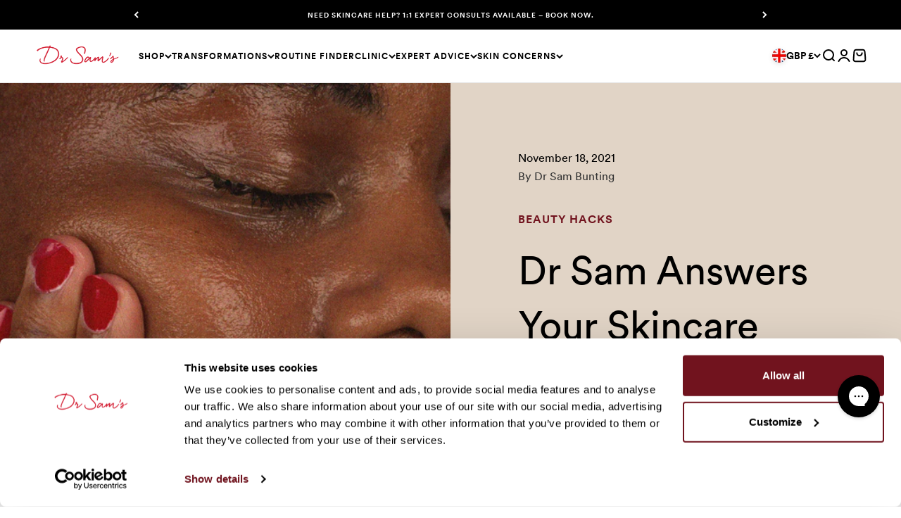

--- FILE ---
content_type: text/css
request_url: https://drsambunting.com/cdn/shop/t/268/assets/theme.css?v=31128454846070365031762438672
body_size: 38622
content:
/** Shopify CDN: Minification failed

Line 3884:13 Unexpected ")"

**/
@font-face {
  font-display: swap; 
  font-family: 'Tiempos';
  font-style: normal;
  font-weight: 400;
  src: url('font-Tiempos-fine-light.eot'); /* IE9 Compat Modes */
  src: url('font-Tiempos-fine-light.eot?#iefix') format('embedded-opentype'), /* IE6-IE8 */
       url('font-Tiempos-fine-light.woff2') format('woff2'), /* Chrome 36+, Opera 23+, Firefox 39+, Safari 12+, iOS 10+ */
       url('font-Tiempos-fine-light.woff') format('woff'), /* Chrome 5+, Firefox 3.6+, IE 9+, Safari 5.1+, iOS 5+ */
       url('font-Tiempos-fine-light.ttf') format('truetype') /* Chrome 4+, Firefox 3.5+, IE 9+, Safari 3.1+, iOS 4.2+, Android Browser 2.2+ */
}

@font-face {
  font-display: swap; 
  font-family: 'Tiempos-Italic';
  font-style: normal;
  font-weight: 400;
  src: url('font-Tiempos-fine-light-italic.eot'); /* IE9 Compat Modes */
  src: url('font-Tiempos-fine-light-italic.eot?#iefix') format('embedded-opentype'), /* IE6-IE8 */
       url('font-Tiempos-fine-light-italic.woff2') format('woff2'), /* Chrome 36+, Opera 23+, Firefox 39+, Safari 12+, iOS 10+ */
       url('font-Tiempos-fine-light-italic.woff') format('woff'), /* Chrome 5+, Firefox 3.6+, IE 9+, Safari 5.1+, iOS 5+ */
       url('font-Tiempos-fine-light-italic.ttf') format('truetype') /* Chrome 4+, Firefox 3.5+, IE 9+, Safari 3.1+, iOS 4.2+, Android Browser 2.2+ */
}

@font-face {
  font-display: swap; 
  font-family: 'Circular';
  font-style: normal;
  font-weight: 400;
  src: url('font-Circular-Book.eot'); /* IE9 Compat Modes */
  src: url('font-Circular-Book.eot?#iefix') format('embedded-opentype'), /* IE6-IE8 */
       url('font-Circular-Book.woff2') format('woff2'), /* Chrome 36+, Opera 23+, Firefox 39+, Safari 12+, iOS 10+ */
       url('font-Circular-Book.woff') format('woff'), /* Chrome 5+, Firefox 3.6+, IE 9+, Safari 5.1+, iOS 5+ */
       url('font-Circular-Book.ttf') format('truetype') /* Chrome 4+, Firefox 3.5+, IE 9+, Safari 3.1+, iOS 4.2+, Android Browser 2.2+ */
}

@font-face {
  font-display: swap; 
  font-family: 'Circular-Bold';
  font-style: normal;
  font-weight: 700;
  src: url('font-Circular-Bold.eot'); /* IE9 Compat Modes */
  src: url('font-Circular-Bold.eot?#iefix') format('embedded-opentype'), /* IE6-IE8 */
       url('font-Circular-Bold.woff2') format('woff2'), /* Chrome 36+, Opera 23+, Firefox 39+, Safari 12+, iOS 10+ */
       url('font-Circular-Bold.woff') format('woff'), /* Chrome 5+, Firefox 3.6+, IE 9+, Safari 5.1+, iOS 5+ */
       url('font-Circular-Bold.ttf') format('truetype') /* Chrome 4+, Firefox 3.5+, IE 9+, Safari 3.1+, iOS 4.2+, Android Browser 2.2+ */
}

/*! PhotoSwipe main CSS by Dmytro Semenov | photoswipe.com */
*, :before, :after {
  box-sizing: border-box;
  border-style: solid;
  border-width: 0;
  border-color: rgb(var(--text-color) / .12);
}

html {
  -webkit-text-size-adjust: 100%;
  -moz-tab-size: 4;
  tab-size: 4;
  scroll-padding-block-start: calc(var(--sticky-area-height)  + 20px);
  line-height: 1.4;
  -moz-osx-font-smoothing: grayscale;
  -webkit-font-smoothing: antialiased;
  text-rendering: optimizeLegibility;
  -webkit-text-size-adjust: 100%;
  -ms-text-size-adjust: 100%;
  text-size-adjust: 100%;
}

body {
  --background: var(--background-primary);
  --text-color: var(--text-primary);
  background: rgb(var(--background));
  color: rgb(var(--text-color));
  font-family: var(--text-font-family);
  font-weight: var(--text-font-weight);
  font-size: var(--text-base);
  letter-spacing: var(--text-letter-spacing);
  margin: 0;
  position: relative;
  -moz-osx-font-smoothing: grayscale;
  -webkit-font-smoothing: antialiased;
  text-rendering: optimizeLegibility;
  -webkit-text-size-adjust: 100%;
  -ms-text-size-adjust: 100%;
  text-size-adjust: 100%;
}

hr {
  color: inherit;
  border-top-width: 1px;
  height: 0;
}

h1, h2, h3, h4, h5, h6 {
  font-size: inherit;
  font-weight: inherit;
}

a {
  color: inherit;
  -webkit-text-decoration: inherit;
  text-decoration: inherit;
}


code, kbd, samp, pre {
  font-family: ui-monospace, SFMono-Regular, Menlo, Monaco, Consolas, Liberation Mono, Courier New, monospace;
  font-size: 1em;
}

table {
  text-indent: 0;
  border-color: inherit;
  border-collapse: collapse;
}

button, input, optgroup, select, textarea {
  font-family: inherit;
  font-size: 100%;
  font-weight: inherit;
  font-style: inherit;
  line-height: inherit;
  text-transform: inherit;
  color: inherit;
  margin: 0;
  padding: 0;
}

button, select {
  text-transform: none;
}

button, [type="button"], [type="reset"], [type="submit"] {
  -webkit-appearance: button;
  text-align: inherit;
  background-color: #0000;
  background-image: none;
}

button, label, summary, [role="button"], [type="checkbox"], [type="radio"], [type="submit"] {
  -webkit-tap-highlight-color: transparent;
  touch-action: manipulation;
  cursor: pointer;
}

:-moz-focusring {
  outline: auto;
}

:-moz-ui-invalid {
  box-shadow: none;
}

::-webkit-inner-spin-button {
  height: auto;
}

::-webkit-outer-spin-button {
  height: auto;
}

[type="search"] {
  -webkit-appearance: textfield;
  outline-offset: -2px;
}

::-webkit-search-decoration {
  -webkit-appearance: none;
}

::-webkit-file-upload-button {
  -webkit-appearance: button;
  font: inherit;
}

::-webkit-date-and-time-value {
  text-align: start;
}

summary {
  -webkit-user-select: none;
  user-select: none;
  list-style-type: none;
}

summary::-webkit-details-marker {
  display: none;
}

mark {
  background-color: rgb(var(--beige));
}

blockquote:not(.tiktok-embed), dl, dd, h1, h2, h3, h4, h5, h6, hr, figure, p, pre {
  margin: 0;
}

blockquote.tiktok-embed {
  max-width: unset!important;
  min-width: unset!important;
}

fieldset {
  margin: 0;
  padding: 0;
}

legend {
  padding: 0;
}

ol, ul, menu {
  margin: 0;
  padding: 0;
  list-style: none;
}

textarea {
  resize: vertical;
}

input::placeholder, textarea::placeholder {
  opacity: 1;
  color: #9ca3af;
}

:disabled {
  cursor: default;
}

img, video, iframe, object {
  vertical-align: middle;
  display: block;
}

img {
  color: #0000;
  max-width: min(var(--image-mobile-max-width, var(--image-max-width, 100%)), 100%);
  height: auto;
}

video {
  width: 100%;
  max-width: 100%;
  height: auto;
}

:focus:not(:focus-visible) {
  outline: none;
}

[hidden] {
  display: none !important;
}

height-observer, visibility-progress, scroll-area, video-media, model-media, media-carousel, impact-text, recently-viewed-products {
  display: block;
}

@media screen and (min-width: 700px) {
  img {
    max-width: min(var(--image-max-width, 100%), 100%);
  }
}

.pswp {
  --pswp-bg: rgb(var(--background-primary));
  --pswp-placeholder-bg: rgb(var(--background-primary));
  --pswp-root-z-index: 100000;
  --pswp-icon-color: rgb(var(--background-primary));
  --pswp-icon-color-secondary: rgb(var(--background-primary));
  --pswp-icon-stroke-color: rgb(var(--text-primary));
  --pswp-icon-stroke-width: 2px;
  --pswp-error-text-color: rgb(var(--text-primary));
  z-index: var(--pswp-root-z-index);
  touch-action: none;
  opacity: .003;
  contain: layout style size;
  -webkit-tap-highlight-color: #0000;
  outline: 0;
  width: 100%;
  height: 100%;
  display: none;
  position: fixed;
  top: 0;
  left: 0;
}

.pswp img {
  max-width: none;
}

.pswp--open {
  display: block;
}

.pswp, .pswp__bg {
  will-change: opacity;
  transform: translateZ(0);
}

.pswp__bg {
  opacity: .005;
  background: var(--pswp-bg);
}

.pswp, .pswp__scroll-wrap {
  overflow: hidden;
}

.pswp__scroll-wrap, .pswp__bg, .pswp__container, .pswp__item, .pswp__content, .pswp__img, .pswp__zoom-wrap {
  width: 100%;
  height: 100%;
  position: absolute;
  top: 0;
  left: 0;
}

.pswp__img, .pswp__zoom-wrap {
  width: auto;
  height: auto;
}

.pswp--click-to-zoom.pswp--zoom-allowed .pswp__img {
  cursor: var(--cursor-zoom-in-svg-url) 28 28, zoom-in;
}

.pswp--click-to-zoom.pswp--zoomed-in .pswp__img {
  cursor: grab;
}

.pswp--click-to-zoom.pswp--zoomed-in .pswp__img:active {
  cursor: grabbing;
}

.pswp--no-mouse-drag.pswp--zoomed-in .pswp__img, .pswp--no-mouse-drag.pswp--zoomed-in .pswp__img:active, .pswp__img {
  cursor: var(--cursor-zoom-out-svg-url) 28 28, zoom-out;
}

.pswp__container, .pswp__img, .pswp__button {
  -webkit-user-select: none;
  user-select: none;
}

.pswp__item {
  z-index: 1;
  overflow: hidden;
}

.pswp__hidden {
  display: none !important;
}

.pswp__content {
  pointer-events: none;
}

.pswp__content > * {
  pointer-events: auto;
}

.pswp__error-msg-container {
  display: grid;
}

.pswp__error-msg {
  color: var(--pswp-error-text-color);
  margin: auto;
  font-size: 1em;
  line-height: 1;
}

.pswp .pswp__hide-on-close {
  opacity: .005;
  will-change: opacity;
  transition: opacity var(--pswp-transition-duration) cubic-bezier(.4, 0, .22, 1);
  z-index: 10;
  pointer-events: none;
}

.pswp--ui-visible .pswp__hide-on-close {
  opacity: 1;
  pointer-events: auto;
}

.pswp__button {
  -webkit-touch-callout: none;
  display: block;
  position: relative;
  overflow: hidden;
}

.pswp__button:disabled {
  opacity: .3;
  cursor: auto;
}

.pswp__button svg {
  display: block;
}

.pswp__top-bar, .pswp__bottom-bar {
  z-index: 10;
  flex-direction: row;
  justify-content: flex-end;
  width: 100%;
  display: flex;
  position: absolute;
  top: 0;
  left: 0;
  pointer-events: none !important;
}

.pswp__top-bar > *, .pswp__bottom-bar > * {
  pointer-events: auto;
  will-change: opacity;
}

.pswp__bottom-bar {
  justify-content: center;
  top: auto;
  bottom: 24px;
}

.pswp__bottom-bar .pagination {
  border-radius: var(--rounded-full);
}

.pswp__button--close {
  margin-block-start: 24px;
  margin-inline-end: 24px;
  transition: transform .2s;
}

.pswp__preloader {
  display: none;
}

@media screen and (min-width: 700px) {
  .pswp__bottom-bar {
    bottom: 48px;
  }

  .pswp__button--close {
    margin-block-start: 48px;
    margin-inline-end: 48px;
  }
}

@media screen and (pointer: fine) {
  .pswp__button--close:hover {
    transform: rotate(90deg);
  }
}

.accordion {
  --accordion-spacing: var(--spacing-5);
  box-sizing: content-box;
  border-block-start-width: 1px;
  border-block-end-width: 1px;
}

.accordion:first-of-type {
  border-block-start-width: 0;
}

.accordion__toggle {
  gap: var(--spacing-2);
  flex-grow: 1;
  justify-content: space-between;
  align-items: center;
  padding-block-start: var(--accordion-spacing);
  padding-block-end: var(--accordion-spacing);
  display: flex;
}

.accordion__toggle.uppercase {
  text-transform: uppercase;
  line-height: 130%;
  letter-spacing: 1px;
}

.accordion__content {
  margin-block-end: var(--accordion-spacing);
  padding-inline-end: var(--spacing-6);
  transform: translateY(-4px);
}

.accordion__content .prose .faq__content h4 {
  font-family: var(--subheading-font-family);
  font-size: var(--text-sm);
}

.accordion--sm .accordion__toggle {
  font-size: var(--text-xs);
}

.accordion--lg {
  --accordion-spacing: var(--spacing-8);
}

.accordion + .accordion {
  border-block-start-width: 0;
}

.accordion-box:not(.accordion-box--no-padding) {
  padding: var(--spacing-1) var(--spacing-6);
}

.accordion-box > :first-child {
  border-block-start-width: 0;
}

.accordion-box > :last-child {
  border-block-end-width: 0;
}

@media screen and (min-width: 1000px) {
  .accordion-box:not(.accordion-box--no-padding) {
    padding: var(--spacing-5) var(--spacing-12);
  }
}

.blog-post-card {
  --blog-post-card-badge-spacing: var(--spacing-3);
  --blog-post-card-figure-gap: var(--spacing-5);
  --blog-post-card-meta-gap: var(--spacing-1) var(--spacing-5);
  gap: var(--blog-post-card-figure-gap);
  align-content: start;
  display: grid;
  overflow: hidden;
}

.blog-post-card--horizontal {
  grid-template-columns: 1fr 1fr;
  align-items: center;
}

.blog-post-card__figure {
  display: block;
  position: relative;
  overflow: hidden;
}

.blog-post-card:not(.blog-post-card--horizontal) .blog-post-card__figure:not(.featured,.aspect-square) {
  aspect-ratio: 16/10;
}

.blog-post-card__figure > .badge {
  z-index: 1;
  position: absolute;
  top: var(--blog-post-card-badge-spacing);
}

.blog-post-card__figure > .badge:not(:lang(ae), :lang(ar), :lang(arc), :lang(bcc), :lang(bqi), :lang(ckb), :lang(dv), :lang(fa), :lang(glk), :lang(he), :lang(ku), :lang(mzn), :lang(nqo), :lang(pnb), :lang(ps), :lang(sd), :lang(ug), :lang(ur), :lang(yi)) {
  left: var(--blog-post-card-badge-spacing);
}

.blog-post-card__figure > .badge:is(:lang(ae), :lang(ar), :lang(arc), :lang(bcc), :lang(bqi), :lang(ckb), :lang(dv), :lang(fa), :lang(glk), :lang(he), :lang(ku), :lang(mzn), :lang(nqo), :lang(pnb), :lang(ps), :lang(sd), :lang(ug), :lang(ur), :lang(yi)) {
  right: var(--blog-post-card-badge-spacing);
}

.blog-post-card__meta {
  gap: var(--blog-post-card-meta-gap);
  flex-wrap: wrap;
  display: flex;
}

.blog-post-card--featured {
  grid-column: 1 / -1;
  gap: 0;
}

.blog-post-card--featured .blog-post-card__info {
  padding: var(--spacing-5);
}

.blog-post-card__info .blog-post-card__cat {
  color: rgb(var(--category-colour));
}

.blog-post-card__info .blog-post-card__title {
  color: rgb(var(--title-colour));
}

@media screen and (min-width: 700px) {
  .blog-post-card {
    --blog-post-card-badge-spacing: var(--spacing-4);
    --blog-post-card-figure-gap: var(--spacing-6);
    --blog-post-card-meta-gap: var(--spacing-2) var(--spacing-6);
  }

  .blog-posts.featured-first {
    grid-template-columns: repeat(4, 1fr);
    grid-template-rows: auto 1fr;
    row-gap: var(--spacing-8);
  }

  .blog-posts__cta {
    display: flex;
    grid-column: span 2;
    margin-left: auto;
    width: 100%;
    justify-content: center;
    align-items: end;
    gap: var(--spacing-14);
  }

  .blog-posts:not(.featured-first) .blog-posts__cta {
    grid-column: span 3;
  }

  .blog-posts.featured-first:not([data-post-count="3"]) .blog-posts__cta {
    grid-column: span 4;
  }

  .blog-post-card.feautured-inline {
    grid-column: span 2;
    grid-row: span 2;
  }

  .blog-post-card--featured .blog-post-card__info {
    padding: var(--spacing-12);
  }
}

@media screen and (min-width: 1000px) {
  .blog-post-card--featured {
    grid-template-columns: 1fr .7fr;
    display: grid;
  }
}

@media screen and (min-width: 1150px) {
  .blog-post-card--featured {
    grid-template-columns: 1fr .54fr;
  }

  .blog-post-card--featured .blog-post-card__info {
    padding: var(--spacing-16);
  }
}

.blog-posts {
  --blog-posts-gap: var(--spacing-8) var(--grid-gutter);
  grid: var(--blog-posts-grid);
  gap: var(--blog-posts-gap);
  display: grid;
}

@media screen and (min-width: 700px) {
  .blog-posts {
    --blog-posts-gap: var(--spacing-12) var(--grid-gutter);
  }
}

@media screen and (min-width: 1000px) {
  .blog-posts {
    --blog-posts-gap: var(--spacing-12);
  }
}

@media screen and (min-width: 1400px) {
  .blog-posts {
    --blog-posts-gap: min(var(--section-inner-spacing-inline), var(--spacing-20));
  }
}

.button, .btn, button#revieve-button {
  --button-background: var(--button-background-primary) / var(--button-background-opacity, 1);
  --button-text-color: var(--button-text-primary);
  --button-outline-color: var(--button-background-primary);
  -webkit-appearance: none;
  appearance: none;
  border-radius: var(--rounded-button);
  background-color: rgb(var(--button-background));
  color: rgb(var(--button-text-color));
  text-align: center;
  font-size: var(--text-xs);
  letter-spacing: 1px;
  padding-block-start: var(--spacing-3);
  padding-block-end: var(--spacing-3);
  padding-inline-start: var(--spacing-5);
  padding-inline-end: var(--spacing-5);
  line-height: 1.6;
  transition: background-color .15s ease-in-out, color .15s ease-in-out, box-shadow .15s ease-in-out;
  display: inline-block;
  position: relative;
  text-transform: uppercase;
  font-family: var(--subheading-font-family);
}

button#revieve-button {
  position: fixed;
  display: flex;
}

body[data-page-type="product"] button#revieve-button {
   display: none;
}

.button--default-text {
  text-transform: none;
}

.button--fit {
  width: fit-content;
}

.button--md {
  font-size: var(--text-sm);
  padding-block-start: var(--spacing-2-5);
  padding-block-end: var(--spacing-2-5);
  line-height: 1.7;
}

.button--lg {
  font-size: var(--text-base);
  padding-block-start: .8125rem;
  padding-block-end: .8125rem;
  padding-inline-start: var(--spacing-6);
  padding-inline-end: var(--spacing-6);
}

.button--xl {
  font-size: var(--text-base);
  padding-block-start: var(--spacing-4);
  padding-block-end: var(--spacing-4);
  padding-inline-start: var(--spacing-8);
  padding-inline-end: var(--spacing-8);
}

.button--secondary {
  --button-background: var(--button-background-secondary) / var(--button-background-opacity, 1);
  --button-text-color: var(--button-text-secondary);
}

.button--subdued {
  --button-background: var(--text-color) / .1 !important;
  --button-text-color: var(--text-color) !important;
  --button-outline-color: var(--text-color) !important;
}

.button--outline,
.button--outline-hover {
  color: rgb(var(--button-outline-color) / var(--button-background-opacity, 1));
  background: none;
  box-shadow: inset 0 0 0 1px;
}

:not(.button-stack) > .button:has( + .button) {
  margin-right: var(--spacing-4);
}

.newsletter-drawer__content .button {
  margin-right: 0!important;
  text-transform: uppercase;
}

.button__loader, .button__feedback {
  gap: var(--spacing-1-5);
  opacity: 0;
  pointer-events: none;
  justify-content: center;
  align-items: center;
  display: flex;
  position: absolute;
  top: 0;
  bottom: 0;
  left: 0;
  right: 0;
}

.button__loader > * {
  width: var(--spacing-1-5);
  height: var(--spacing-1-5);
  border-radius: var(--rounded-full);
  background: currentColor;
}

@media screen and (min-width: 700px) {
  .button, .btn {
    padding-inline-start: var(--spacing-6);
    padding-inline-end: var(--spacing-6);
  }

  .button--sm {
    padding-block-start: var(--spacing-1-5);
    padding-block-end: var(--spacing-1-5);
    padding-inline-start: var(--spacing-3);
    padding-inline-end: var(--spacing-3);
    font-family: var(--subheading-font-family);
    letter-spacing: 1px;
    font-size: var(--text-xs);
  }

  .button--lg {
    padding-block-start: var(--spacing-3-5);
    padding-block-end: var(--spacing-3-5);
    padding-inline-start: var(--spacing-8);
    padding-inline-end: var(--spacing-8);
  }

  .button--xl {
    padding-block-start: 1.075rem;
    padding-block-end: 1.075rem;
    padding-inline-start: var(--spacing-10);
    padding-inline-end: var(--spacing-10);
  }
}

.back-button {
  align-items: center;
  gap: var(--spacing-4);
  padding: var(--spacing-2) var(--spacing-4);
  border-radius: var(--rounded-button);
  opacity: .7;
  border-width: 1px;
  transition: all .2s ease-in-out;
  display: flex;
}

@media screen and (pointer: fine) {
  .back-button:hover {
    opacity: 1;
  }
}

@media screen and (min-width: 700px) {
  .back-button {
    padding: var(--spacing-3) var(--spacing-6);
  }
}

.circle-button {
  width: var(--spacing-12);
  height: var(--spacing-12);
  border-radius: var(--rounded-full);
  place-items: center;
  transition: opacity .15s ease-in;
  display: grid;
}

.circle-button[disabled] {
  opacity: .5;
  pointer-events: none;
}

.circle-button--fill {
  background: rgb(var(--background-primary));
  color: rgb(var(--text-primary));
}

.circle-button--bordered {
  border: 2px solid;
}

.circle-button--sm {
  width: var(--spacing-10);
  height: var(--spacing-10);
}

.circle-button--lg {
  width: var(--spacing-14);
  height: var(--spacing-14);
}

.animated-arrow {
  pointer-events: none;
  place-items: center;
  display: grid;
}

.animated-arrow:before, .animated-arrow:after {
  content: "";
  grid-area: 1 / -1;
  transition: all .2s ease-in-out;
}

.animated-arrow:before {
  border-block-start-width: 2px;
  border-inline-end-width: 2px;
  transform: rotate(calc(var(--transform-logical-flip) * 45deg));
  border-color: currentColor;
  width: .5rem;
  height: .5rem;
  position: relative;
}

.animated-arrow:not(:lang(ae), :lang(ar), :lang(arc), :lang(bcc), :lang(bqi), :lang(ckb), :lang(dv), :lang(fa), :lang(glk), :lang(he), :lang(ku), :lang(mzn), :lang(nqo), :lang(pnb), :lang(ps), :lang(sd), :lang(ug), :lang(ur), :lang(yi)):before {
  left: -1px;
}

.animated-arrow:is(:lang(ae), :lang(ar), :lang(arc), :lang(bcc), :lang(bqi), :lang(ckb), :lang(dv), :lang(fa), :lang(glk), :lang(he), :lang(ku), :lang(mzn), :lang(nqo), :lang(pnb), :lang(ps), :lang(sd), :lang(ug), :lang(ur), :lang(yi)):before {
  right: -1px;
}

.animated-arrow:after {
  width: var(--spacing-2-5);
  height: var(--spacing-0-5);
  transform-origin: center;
  opacity: 0;
  background: currentColor;
  transform: scaleX(.5);
}

@media screen and (pointer: fine) {
  .group:hover .animated-arrow:before {
    transform: translateX(calc(var(--transform-logical-flip) * var(--spacing-0-5))) rotate(calc(var(--transform-logical-flip) * 45deg));
  }

  .group:hover .animated-arrow:after {
    opacity: 1;
    transform: scaleX(1);
  }
}

.animated-arrow--reverse {
  transform: rotate(180deg);
}

.circle-chevron {
  width: auto;
  height: auto;
  border-radius: var(--rounded-full);
  background: transparent;
  flex-shrink: 0;
  place-items: center;
  transition: all .2s ease-in-out;
  display: grid;
}

.circle-chevron[disabled] {
  opacity: .5;
}

.group[aria-expanded="true"] .circle-chevron.group-expanded\:rotate {
  transform: rotate(calc(var(--transform-logical-flip) * 180deg));
}


scroll-carousel {
  position: relative;
}

.content-over-media {
  grid-template: 0 minmax(0, 1fr) 0 / minmax(0, 1fr) minmax(0, min(var(--container-max-width), 100% - var(--content-over-media-gap, var(--content-over-media-column-gap, var(--container-gutter))) * 2)) minmax(0, 1fr);
  gap: var(--content-over-media-row-gap, var(--content-over-media-gap, var(--container-gutter))) var(--content-over-media-column-gap, var(--content-over-media-gap, var(--container-gutter)));
  place-items: center;
  display: grid;
  position: relative;
  overflow: hidden;
  transform: translateZ(0);
}

.content-over-media:before {
  content: "";
  background: rgb(var(--content-over-media-overlay));
  border-radius: inherit;
  z-index: 1;
  pointer-events: none;
  transition: background .2s ease-in-out;
  position: absolute;
  top: 0;
  bottom: 0;
  left: 0;
  right: 0;
}

.content-over-media > :is(img, video, iframe, svg, video-media) {
  height: var(--content-over-media-height, auto);
  overflow-wrap: anywhere;
  object-fit: cover;
  object-position: center;
  transform-origin: bottom;
  border-radius: inherit;
  -webkit-user-select: none;
  user-select: none;
  -webkit-touch-callout: none;
  grid-area: 1 / 1 / span 3 / span 3;
  width: 100%;
  min-height: 100%;
  max-height: 100%;
  position: relative;
}

.content-over-media.tabs-video > :is(img, video, iframe, svg, video-media) {
  min-height: unset;
}

.content-over-media > :is(img, video, iframe, svg, video-media) > * {
  border-radius: inherit;
}

.content-over-media > :not(img, video, iframe, svg, video-media) {
  max-width: var(--content-over-media-content-max-width, 780px);
  z-index: 1;
  grid-area: 2 / 2 / auto / span 1;
  position: relative;
}

[allow-transparent-header] :is(.content-over-media > :not(img, video, iframe, svg, video-media)) {
  padding-block-start: calc(var(--header-height) * var(--section-is-first));
}

.content-over-media > video-media:not([autoplay]) ~ * {
  transition: opacity .2s ease-in-out, visibility .2s ease-in-out;
}

.content-over-media > video-media:not([autoplay])[loaded] ~ * {
  opacity: 0;
  visibility: hidden;
}

.content-over-media:has( > video-media[loaded]:not([autoplay])):before {
  background: none;
  transition-delay: .1s;
}

.content-over-media--sm, 
.media-with-text--sm {
  --content-over-media-height: 375px;
}

.content-over-media--md, 
.media-with-text--md {
  --content-over-media-height: 480px;
}

.content-over-media--lg, 
.media-with-text--lg {
  --content-over-media-height: 560px;
}

.content-over-media--fill {
  --content-over-media-height: calc(100vh - var(--sticky-area-height));
}

.shopify-section:first-child [allow-transparent-header] .content-over-media--fill {
  --content-over-media-height: calc(100vh - var(--announcement-bar-height, 0px));
}

@supports (height: 100svh) {
  .content-over-media--fill {
    --content-over-media-height: calc(100svh - var(--sticky-area-height));
  }

  .shopify-section:first-child [allow-transparent-header] .content-over-media--fill {
    --content-over-media-height: calc(100svh - var(--announcement-bar-height, 0px));
  }
}

@media screen and (min-width: 700px) {
  .content-over-media--sm, 
.media-with-text--sm {
    --content-over-media-height: 400px;
  }

  .content-over-media--md, 
.media-with-text--md {
    --content-over-media-height: 460px;
  }

  .content-over-media--lg, 
.media-with-text--lg {
    --content-over-media-height: 560px;
  }
}

@media screen and (min-width: 1400px) {
  .content-over-media--sm, 
.media-with-text--sm {
    --content-over-media-height: 440px;
  }

  .content-over-media--md, 
.media-with-text--md {
    --content-over-media-height: 500px;
  }

  .content-over-media--lg, 
.media-with-text--lg {
    --content-over-media-height: 640px;
  }

  .content-over-media--fill > :is(img, video, iframe, svg, video-media) {
    max-height: 1200px;
  }
}

@media screen and (min-width: 1600px) {
  .content-over-media--md, 
.media-with-text--md {
    --content-over-media-height: 560px;
  }

  .content-over-media--lg, 
.media-with-text--lg {
    --content-over-media-height: 720px;
  }
}

.page-dots {
  justify-content: center;
  gap: var(--spacing-2-5) var(--spacing-4);
  flex-wrap: wrap;
  display: flex;
}

.page-dots > * {
  width: var(--spacing-1-5);
  height: var(--spacing-1-5);
  border-radius: var(--rounded-full);
  background: rgb(var(--black-20));
  transition: background .2s ease-in-out;
}

.page-dots > *[aria-current="true"] {
  background: rgb(var(--dark-red));
}

.page-dots--blurred {
  padding: var(--spacing-2) var(--spacing-4);
}

.stretching-dots,
.wide-dots {
  align-items: center;
  gap: var(--spacing-5);
  display: flex;
}

.wide-dots {
  gap: var(--spacing-2);
}

.stretching-dots > *,
.wide-dots > * {
  width: var(--spacing-2);
  height: var(--spacing-2);
  border-radius: var(--spacing-2);
  opacity: .5;
  background: currentColor;
  transition: opacity .5s cubic-bezier(.34, 1.56, .64, 1), width .5s cubic-bezier(.34, 1.56, .64, 1);
}

.wide-dots > * {
  opacity: 1;
  width: 30px;
  height: 3px;
  border-radius: 0;
  background: rgb(var(--black-20));
  transition: all .5s cubic-bezier(.34, 1.56, .64, 1);
}

@media screen and (min-width: 700px) {
  .wide-dots > * {
    width: 40px;
    height: 4px;
  }
}

.stretching-dots > *[aria-current="true"] {
  width: var(--spacing-6);
  opacity: 1;
}

.wide-dots > *[aria-current="true"] {
  background-color: rgb(var(--dark-red));
}

.product-gallery .wide-dots {
  justify-self: center;
  margin-inline-start: var(--spacing-2);
  margin-inline-end: var(--spacing-2);
  margin-block-start: var(--spacing-5);
}

@media screen and (min-width: 700px) {
  .product-gallery .wide-dots {
    position: absolute;
    z-index: 1;
    margin-block-start: 0;
    bottom: calc(var(--spacing-6-5)* -1);
  }
}

.numbered-dots {
  align-items: center;
  gap: var(--spacing-2);
  display: flex;
}

.numbered-dots__item {
  width: var(--spacing-8);
  height: var(--spacing-8);
  will-change: transform;
  border-radius: 100%;
  place-items: center;
  transition: color .2s;
  display: grid;
}

.numbered-dots__item > * {
  grid-area: 1 / -1;
}

.numbered-dots__item svg {
  width: inherit;
  height: inherit;
  transform: rotate(-90deg);
}

.numbered-dots__item circle {
  fill: none;
  stroke: currentColor;
  stroke-linecap: butt;
  stroke-opacity: .3;
  stroke-width: 2px;
}

.numbered-dots__item[aria-current="true"] circle:last-child {
  --radius: 15;
  --circumference: calc(2px * (22 / 7) * var(--radius));
  stroke-opacity: 1;
  stroke-dasharray: calc(var(--circumference) * var(--progress, 1)), var(--circumference);
}

.prev-next-buttons {
  align-items: center;
  gap: var(--spacing-4);
  display: flex;
}

:is(.drawer, .popover):not(:defined) {
  display: none;
}

:is(.drawer, .popover)::part(outside-close-button), :is(.drawer, .popover)::part(close-button) {
  -webkit-appearance: none;
  appearance: none;
  cursor: pointer;
  border: none;
  padding: 0;
}

:is(.drawer, .popover)::part(outside-close-button) {
  width: var(--spacing-12);
  height: var(--spacing-12);
  bottom: 100%;
  left: calc(50% - var(--spacing-6));
  background: rgb(var(--dialog-background));
  color: rgb(var(--text-color));
  border-radius: var(--rounded-full);
  z-index: 1;
  place-items: center;
  margin-block-end: var(--spacing-4);
  margin-inline-start: auto;
  margin-inline-end: auto;
  display: grid;
  position: absolute;
}

:is(.drawer, .popover)::part(close-button) {
  color: currentColor;
  background: none;
  margin-inline-start: auto;
  display: grid;
}

@media screen and (min-width: 700px) {
  :is(.drawer, .popover)::part(outside-close-button) {
    display: none;
  }
}

.popover {
  --background: var(--dialog-background);
  --text-color: var(--text-primary);
  --popover-title-padding: var(--spacing-5);
  --popover-body-padding: var(--spacing-4) 0;
  --popover-content-max-height: 75vh;
  --popover-content-max-width: none;
  --popover-anchor-block-spacing: var(--spacing-4);
  --popover-anchor-inline-spacing: 0;
  visibility: hidden;
  padding: var(--spacing-2);
  z-index: 999999999999;
  width: 100%;
  display: none;
  position: fixed;
}

.popover::part(overlay) {
  cursor: var(--cursor-close-svg-url) 28 28, auto;
  background: #0006;
  min-height: 100lvh;
  position: fixed;
  top: 0;
  bottom: 0;
  left: 0;
  right: 0;
}

.popover::part(title) {
  padding: var(--popover-title-padding);
  border-block-end: 1px solid rgb(var(--border-color));
  text-align: center;
}

.popover::part(content) {
  max-height: var(--popover-content-max-height);
  max-width: var(--popover-content-max-width);
  background: rgb(var(--dialog-background));
  color: rgb(var(--text-color));
  border-radius: 8px;
  flex-direction: column;
  height: 100%;
  display: flex;
  position: relative;
}

.popover::part(body) {
  overscroll-behavior-y: contain;
  padding: var(--popover-body-padding);
  text-align: center;
  overflow-y: auto;
}

@media screen and (min-width: 1000px) {
  .popover {
    --popover-content-max-height: 350px;
    --popover-content-max-width: 380px;
    z-index: 10;
    width: auto;
    padding: 0;
    position: absolute;
  }

  .popover::part(content) {
    border-radius: var(--rounded-input);
    box-shadow: var(--shadow-md);
    border: 1px solid rgb(var(--border-color));
    width: max-content;
  }

  .popover::part(title), .popover::part(overlay) {
    display: none;
  }

  .popover::part(body) {
    text-align: start;
  }
}

.popover-listbox__option {
  justify-content: center;
  align-items: center;
  gap: var(--spacing-2);
  padding: var(--spacing-2) var(--spacing-6);
  color: rgb(var(--text-color) / .7);
  width: 100%;
  transition: color .2s ease-in-out;
  display: flex;
}

.popover-listbox__option.is-disabled {
  text-decoration: line-through;
}

.popover-listbox__option[aria-selected="true"], .popover-listbox__option:hover {
  color: rgb(var(--text-color));
}

@media screen and (min-width: 1000px) {
  .popover-listbox__option {
    justify-content: start;
    padding-block-start: var(--spacing-1-5);
    padding-block-end: var(--spacing-1-5);
    padding-inline-end: var(--spacing-10);
  }

  .popover-listbox--sm .popover-listbox__option {
    line-height: 1.7;
    font-size: var(--text-sm);
    padding-block-start: var(--spacing-1);
    padding-block-end: var(--spacing-1);
  }
}

.drawer {
  --container-outer-width: var(--spacing-6);
  --background: var(--dialog-background);
  --text-color: var(--text-primary);
  --drawer-header-padding: var(--spacing-8) var(--spacing-5) 0 var(--spacing-5);
  --drawer-body-padding: var(--spacing-5) var(--spacing-6);
  --drawer-footer-padding: var(--spacing-6);
  --drawer-content-max-height: none;
  visibility: hidden;
  z-index: 999999999999;
  width: 100%;
  position: fixed;
  right: 0;
}

.drawer::part(overlay) {
  background: #0006;
  min-height: 100lvh;
  position: fixed;
  top: 0;
  bottom: 0;
  left: 0;
  right: 0;
}

.drawer.show-close-cursor::part(overlay) {
  cursor: var(--cursor-close-svg-url) 28 28, auto;
}

.drawer::part(content) {
  max-height: var(--drawer-content-max-height);
  border-radius: var(--rounded-sm);
  background: rgb(var(--dialog-background));
  color: rgb(var(--text-color));
  flex-direction: column;
  height: 100%;
  display: flex;
  position: relative;
}

.drawer::part(header) {
  padding: var(--drawer-header-padding);
  position: relative;
  display: flex;
  justify-content: space-between;
}

.drawer::part(body) {
  padding: var(--drawer-body-padding);
  overscroll-behavior-y: contain;
  overflow-y: auto;
  flex: auto;
  align-items: start;
  display: grid;
}

.drawer::part(footer) {
  padding: var(--drawer-footer-padding);
  border-block-start: 1px solid rgb(var(--border-color));
  margin-block-start: auto;
  position: relative;
}

.drawer > [is="close-button"] {
  display: none;
  position: absolute;
  top: 1.5rem;
}

.drawer > [is="close-button"]:not(:lang(ae), :lang(ar), :lang(arc), :lang(bcc), :lang(bqi), :lang(ckb), :lang(dv), :lang(fa), :lang(glk), :lang(he), :lang(ku), :lang(mzn), :lang(nqo), :lang(pnb), :lang(ps), :lang(sd), :lang(ug), :lang(ur), :lang(yi)) {
  right: 1.5rem;
}

.drawer > [is="close-button"]:is(:lang(ae), :lang(ar), :lang(arc), :lang(bcc), :lang(bqi), :lang(ckb), :lang(dv), :lang(fa), :lang(glk), :lang(he), :lang(ku), :lang(mzn), :lang(nqo), :lang(pnb), :lang(ps), :lang(sd), :lang(ug), :lang(ur), :lang(yi)) {
  left: 1.5rem;
}

.drawer[header-bordered]::part(header) {
  border-bottom: 1px solid rgb(var(--black-40));
}

@media screen and (max-width: 699px) {
  .drawer {
    --drawer-content-max-height: 75vh;
  }
}

@media screen and (min-width: 700px) {
  .drawer {
    --container-outer-width: var(--spacing-10);
    --drawer-header-padding: var(--spacing-8) var(--spacing-10);
    --drawer-body-padding: var(--spacing-8) var(--spacing-10);
    --drawer-footer-padding: var(--spacing-8) var(--spacing-10);
    width: 510px;
    height: 100%;
  }

  .drawer::part(header) {
    align-items: center;
    gap: var(--spacing-4);
    display: flex;
    position: relative;
  }

  .drawer:not([header-bordered])::part(header) {
    padding-block-end: 0;
    padding-block-start: var(--spacing-8);
  }

  .drawer:not([header-bordered])::part(header):after {
    content: "";
    height: var(--spacing-8);
    background: linear-gradient(to bottom, rgb(var(--dialog-background)), rgb(var(--dialog-background) / .6) 50%, rgb(var(--dialog-background) / 0));
    z-index: 1;
    width: 100%;
    position: absolute;
    top: 100%;
    left: 0;
  }

  .drawer > [is="close-button"] {
    display: grid;
    top: 2.25rem;
  }

  .drawer > [is="close-button"]:not(:lang(ae), :lang(ar), :lang(arc), :lang(bcc), :lang(bqi), :lang(ckb), :lang(dv), :lang(fa), :lang(glk), :lang(he), :lang(ku), :lang(mzn), :lang(nqo), :lang(pnb), :lang(ps), :lang(sd), :lang(ug), :lang(ur), :lang(yi)) {
    right: 2.25rem;
  }

  .drawer > [is="close-button"]:is(:lang(ae), :lang(ar), :lang(arc), :lang(bcc), :lang(bqi), :lang(ckb), :lang(dv), :lang(fa), :lang(glk), :lang(he), :lang(ku), :lang(mzn), :lang(nqo), :lang(pnb), :lang(ps), :lang(sd), :lang(ug), :lang(ur), :lang(yi)) {
    left: 2.25rem;
  }

  .drawer--lg {
    width: 680px;
  }
}

.banner {
  align-items: start;
  gap: var(--spacing-3-5);
  padding: var(--spacing-3-5);
  border-radius: var(--rounded-xs);
  font-size: var(--text-sm);
  color: rgb(var(--banner-color));
  background: rgb(var(--banner-background));
  grid-template-columns: max-content auto;
  display: grid;
}

.banner--error {
  --banner-background: var(--error-background);
  --banner-color: var(--error-text);
}

.banner--success {
  --banner-background: var(--success-background);
  --banner-color: var(--success-text);
}

.banner--warning {
  --banner-background: var(--warning-background);
  --banner-color: var(--warning-text);
}

.banner--with-icon > .button {
  grid-column-start: 2;
  justify-self: start;
}

.banner p:first-of-type {
  margin-block-start: 0!important;
}

@media screen and (min-width: 700px) {
  .banner--with-icon {
    grid-template-columns: max-content auto max-content;
    align-items: center;
  }

  .banner--with-icon svg {
    --icon-offset: 0;
  }

  .banner--with-icon > .button {
    grid-column-start: 3;
  }
}

.badge {
  --badge-background: var(--text-color) / .05;
  --badge-color: var(--text-color);
  align-items: center;
  gap: var(--spacing-1-5);
  padding: 3px var(--spacing-2);
  background: rgb(var(--badge-background));
  color: rgb(var(--badge-color));
  border-radius: var(--rounded-button);
  width: max-content;
  font-size: var(--text-xs);
  font-family: var(--subheading-font-family);
  display: flex;
  text-transform: uppercase;
}

.badge--primary {
  --badge-background: var(--primary-badge-background);
  --badge-color: var(--primary-badge-text);
}

.badge--revieve-recommended {
  --badge-background: var(--revieve-badge-background);
  --badge-color: var(--revieve-badge-text);
  padding-bottom: 1px;
}

.badge--revieve-recommended[data-tooltip] {
  cursor: pointer;
}

.badge--sold-out {
  --badge-background: var(--sold-out-badge-background);
  --badge-color: var(--sold-out-badge-text);
}

.badge--on-sale {
  --badge-background: var(--on-sale-badge-background);
  --badge-color: var(--on-sale-badge-text);
}

.badge--current {
  --badge-background: var(--text-color) / .12;
  --badge-color: var(--text-color);
}

.badge--custom {
  --badge-background: rgb(var(--badge-bg-colour));
  --badge-color: rgb(var(--badge-text-colour));
}

.badge--lg {
  padding: var(--spacing-1) var(--spacing-3);
  font-size: var(--text-sm);
}

@media screen and (min-width: 700px) {
  .badge:not(.badge--lg) {
    font-size: var(--text-xs);
    padding-block-start: var(--spacing-1-5);
    padding-block-end: var(--spacing-1);
  }
}

.progress-bar {
  height: var(--spacing-1);
  border-radius: var(--rounded-full);
  background: rgb(var(--text-color) / .3);
  overflow: hidden;
}

.progress-bar:before {
  content: "";
  height: inherit;
  background: rgb(var(--accent));
  transform-origin: var(--transform-origin-start);
  transform: scaleX(var(--progress, 0));
  transition: transform .5s ease-in-out;
  display: block;
}

.scrollbar {
  align-items: center;
  gap: var(--spacing-10);
  color: rgb(var(--text-color));
  display: flex;
  margin-top: var(--spacing-10);
}

.scrollbar__progress {
  height: var(--spacing-0-5);
  background: rgb(var(--text-color) / .1);
  width: 100%;
  display: block;
  position: relative;
}

.scrollbar__progress:before {
  content: "";
  transform-origin: var(--transform-origin-start);
  transform: scaleX(var(--scroll-progress));
  background: rgb(var(--text-color));
  will-change: transform;
  position: absolute;
  top: 0;
  bottom: 0;
  left: 0;
  right: 0;
}

.scrollbar__buttons {
  display: none;
}

@media screen and (min-width: 1000px) {
  .scrollbar__buttons {
    gap: var(--spacing-4);
    display: flex;
  }
}

.count-bubble {
  --size: var(--spacing-4);
  width: var(--size);
  height: var(--size);
  border-radius: var(--rounded-full);
  background: rgb(var(--dark-red));
  color: rgb(var(--button-text-primary));
  place-items: center;
  min-width: min-content;
  padding-inline-start: var(--spacing-1);
  padding-inline-end: var(--spacing-1);
  font-size: 9px;
  line-height: 0;
  display: grid;
}

.count-bubble--md, .count-bubble--lg {
  --size: var(--spacing-5);
  font-size: var(--text-xs);
}

@media screen and (min-width: 700px) {
  .count-bubble--md {
    --size: var(--spacing-6);
  }

  .count-bubble--lg {
    --size: var(--spacing-7);
  }
}

.text-with-bubble {
  position: relative;
}

.text-with-bubble > .count-bubble {
  margin-inline-start: var(--spacing-2);
  position: absolute;
  top: 0;
}

.text-with-bubble > .count-bubble:not(:lang(ae), :lang(ar), :lang(arc), :lang(bcc), :lang(bqi), :lang(ckb), :lang(dv), :lang(fa), :lang(glk), :lang(he), :lang(ku), :lang(mzn), :lang(nqo), :lang(pnb), :lang(ps), :lang(sd), :lang(ug), :lang(ur), :lang(yi)) {
  left: 100%;
}

.text-with-bubble > .count-bubble:is(:lang(ae), :lang(ar), :lang(arc), :lang(bcc), :lang(bqi), :lang(ckb), :lang(dv), :lang(fa), :lang(glk), :lang(he), :lang(ku), :lang(mzn), :lang(nqo), :lang(pnb), :lang(ps), :lang(sd), :lang(ug), :lang(ur), :lang(yi)) {
  right: 100%;
}

.pill-loader {
  background: rgb(var(--background-primary));
  border-radius: var(--rounded-full);
  visibility: hidden;
  width: 2rem;
  height: 1rem;
  display: grid;
}

.pill-loader > * {
  grid-area: 1 / -1;
  place-self: center;
}

.loader-dots {
  justify-items: center;
  gap: .25rem;
  display: flex;
}

.loader-dots > * {
  border-radius: var(--rounded-full);
  background: currentColor;
  width: .25rem;
  height: .25rem;
}

.loader-checkmark {
  opacity: 0;
}

.form {
  align-content: start;
  gap: var(--spacing-4);
  display: grid;
}

.fieldset, .input-row {
  gap: var(--input-gap);
  display: grid;
}

.fieldset-link {
  margin-block-start: var(--spacing-2);
  margin-block-end: var(--spacing-2);
}

.fieldset-with-submit {
  align-items: start;
  gap: var(--spacing-4);
  display: grid;
}

@media screen and (min-width: 700px) {
  .form:not(.form--tight) {
    gap: var(--spacing-6);
  }

  .input-row {
    grid-template-columns: repeat(2, minmax(0, 1fr));
  }

  .fieldset-link {
    margin-block-start: 0;
    margin-block-end: var(--spacing-2);
  }

  .fieldset-with-submit {
    grid-template-columns: minmax(0, 1fr) max-content;
  }
}

.input, .textarea, .select {
  -webkit-appearance: none;
  appearance: none;
  height: var(--input-height);
  border-radius: var(--rounded-input);
  background: rgb(var(--input-background, transparent));
  color: rgb(var(--input-text-color, var(--text-color)));
  text-align: start;
  border-width: 1px;
  width: 100%;
  padding-inline-start: var(--input-padding-inline);
  padding-inline-end: var(--input-padding-inline);
}

:is(.input:focus, .textarea:focus, .select:focus-visible) {
  border-color: currentColor;
  outline: none;
  box-shadow: inset 0 0 0 1px;
}

.input.is-floating, .select.is-floating {
  height: calc(var(--input-height)  + .625rem);
  padding-block-start: var(--spacing-4);
}

.textarea {
  vertical-align: top;
  height: auto;
  padding-block-start: var(--spacing-4);
  padding-block-end: var(--spacing-4);
}

.textarea.is-floating {
  padding-block-start: var(--spacing-6);
  padding-block-end: var(--spacing-2);
}

textarea[placeholder].is-floating {
  padding-block-start: var(--spacing-10);
  padding-block-end: var(--spacing-2);
}

textarea[placeholder] {
  font-size: var(--text-sm);
}

.select {
  gap: var(--spacing-4);
  justify-content: space-between;
  align-items: center;
  padding-inline-end: calc(var(--input-padding-inline) * 2);
  display: flex;
}

.select-chevron {
  position: absolute;
  top: calc(50% - 3.5px);
}

.select-chevron:not(:lang(ae), :lang(ar), :lang(arc), :lang(bcc), :lang(bqi), :lang(ckb), :lang(dv), :lang(fa), :lang(glk), :lang(he), :lang(ku), :lang(mzn), :lang(nqo), :lang(pnb), :lang(ps), :lang(sd), :lang(ug), :lang(ur), :lang(yi)) {
  right: var(--input-padding-inline);
}

.select-chevron:is(:lang(ae), :lang(ar), :lang(arc), :lang(bcc), :lang(bqi), :lang(ckb), :lang(dv), :lang(fa), :lang(glk), :lang(he), :lang(ku), :lang(mzn), :lang(nqo), :lang(pnb), :lang(ps), :lang(sd), :lang(ug), :lang(ur), :lang(yi)) {
  left: var(--input-padding-inline);
}

.form-control {
  text-align: start;
  position: relative;
}

.block-label {
  width: -moz-fit-content;
  width: fit-content;
  margin-block-end: var(--spacing-2);
  display: block;
}

.floating-label {
  height: calc(var(--input-height)  + .625rem);
  top: 0;
  opacity: .5;
  pointer-events: none;
  transform-origin: var(--transform-origin-start);
  grid-auto-flow: column;
  align-items: center;
  column-gap: .5rem;
  margin-inline-start: var(--spacing-4);
  transition: transform .2s ease-in-out;
  display: grid;
  position: absolute;
}

.floating-label:not(:lang(ae), :lang(ar), :lang(arc), :lang(bcc), :lang(bqi), :lang(ckb), :lang(dv), :lang(fa), :lang(glk), :lang(he), :lang(ku), :lang(mzn), :lang(nqo), :lang(pnb), :lang(ps), :lang(sd), :lang(ug), :lang(ur), :lang(yi)) {
  left: 1px;
}

.floating-label:is(:lang(ae), :lang(ar), :lang(arc), :lang(bcc), :lang(bqi), :lang(ckb), :lang(dv), :lang(fa), :lang(glk), :lang(he), :lang(ku), :lang(mzn), :lang(nqo), :lang(pnb), :lang(ps), :lang(sd), :lang(ug), :lang(ur), :lang(yi)) {
  right: 1px;
}

:-webkit-any(:-webkit-any(.input, .textarea):focus ~ .floating-label, :-webkit-any(.input, .textarea):not(:placeholder-shown) ~ .floating-label, :-webkit-any(.input, .textarea, .select):-webkit-autofill ~ .floating-label, .select:valid ~ .floating-label) {
  transform: scale(.65) translateY(calc(-1 * var(--spacing-4)));
}

:is(:is(.input, .textarea):focus ~ .floating-label, :is(.input, .textarea):not(:placeholder-shown) ~ .floating-label, :is(.input, .textarea, .select):autofill ~ .floating-label, .select:valid ~ .floating-label) {
  transform: scale(.65) translateY(calc(-1 * var(--spacing-4)));
}

:-webkit-any(.input, .textarea, .select):-webkit-autofill ~ .floating-label {
  color: #000;
}

:is(.input, .textarea, .select):autofill ~ .floating-label {
  color: #000;
}

.self-submit-button {
  top: 50%;
  position: absolute;
  transform: translateY(-50%);
}

.self-submit-button:not(:lang(ae), :lang(ar), :lang(arc), :lang(bcc), :lang(bqi), :lang(ckb), :lang(dv), :lang(fa), :lang(glk), :lang(he), :lang(ku), :lang(mzn), :lang(nqo), :lang(pnb), :lang(ps), :lang(sd), :lang(ug), :lang(ur), :lang(yi)) {
  right: var(--spacing-4);
}

.self-submit-button:is(:lang(ae), :lang(ar), :lang(arc), :lang(bcc), :lang(bqi), :lang(ckb), :lang(dv), :lang(fa), :lang(glk), :lang(he), :lang(ku), :lang(mzn), :lang(nqo), :lang(pnb), :lang(ps), :lang(sd), :lang(ug), :lang(ur), :lang(yi)) {
  left: var(--spacing-4);
}

@media screen and (min-width: 700px) {
  .floating-label {
    margin-inline-start: var(--spacing-5);
  }

  .self-submit-button:not(:lang(ae), :lang(ar), :lang(arc), :lang(bcc), :lang(bqi), :lang(ckb), :lang(dv), :lang(fa), :lang(glk), :lang(he), :lang(ku), :lang(mzn), :lang(nqo), :lang(pnb), :lang(ps), :lang(sd), :lang(ug), :lang(ur), :lang(yi)) {
    right: var(--spacing-5);
  }

  .self-submit-button:is(:lang(ae), :lang(ar), :lang(arc), :lang(bcc), :lang(bqi), :lang(ckb), :lang(dv), :lang(fa), :lang(glk), :lang(he), :lang(ku), :lang(mzn), :lang(nqo), :lang(pnb), :lang(ps), :lang(sd), :lang(ug), :lang(ur), :lang(yi)) {
    left: var(--spacing-5);
  }
}

.checkbox-container {
  align-items: baseline;
  display: flex;
}

.checkbox-container.border {
  padding: var(--input-padding-inline);
}

.checkbox-container__content {
  border-bottom: 1px solid rgb(var(--text-color) / .12);
  padding-bottom: var(--spacing-2);
  display: inline;
  opacity: 0.5;
}

.checkbox {
  -webkit-appearance: none;
  appearance: none;
  width: var(--spacing-4);
  height: var(--spacing-4);
  background: rgb(var(--white)) var(--checkmark-svg-url) no-repeat center;
  background-size: 0;
  border-radius: 0;
  flex-shrink: 0;
  transition: background-color .2s ease-in-out;
  position: relative;
  top: .1875rem;
  border: 1px solid rgb(var(--black-40));
}

.checkbox.text-sm {
  width: var(--spacing-3-5);
  height: var(--spacing-3-5);
}
.checkbox:checked {
  background-color: rgb(var(--accent));
  background-size: 10px 8px;
}

.checkbox:checked ~ label {
  transition: all .2s ease-in-out;
}

.checkbox ~ label {
  padding-inline-start: var(--spacing-3);
}

.checkbox:disabled {
  opacity: .5;
}

.checkbox:disabled ~ label {
  color: rgb(var(--text-color) / .5);
  cursor: default;
}

.fieldset > .checkbox-container {
  margin-block-start: var(--spacing-1);
}

.checkbox-list {
  gap: var(--spacing-2);
  display: grid;
}

@media screen and (min-width: 700px) {
  .checkbox {
    top: var(--spacing-0-5);
  }
}


.radio {
  -webkit-appearance: none;
  appearance: none;
  width: var(--spacing-3);
  height: var(--spacing-3);
  background: transparent;
  background-size: 0;
  border-radius: 50%;
  flex-shrink: 0;
  transition: background-color .1s ease-in-out;
  position: relative;
  top: .1875rem;
  margin-right: var(--spacing-1-5);
}
.radio:before {
  position: absolute;
  top: -3px;
  left: -3px;
  width: calc(var(--spacing-4) + 2px);
  height: calc(var(--spacing-4) + 2px);
  border-radius: 50%;
  border: 1px solid rgb(var(--black));
  content: "";
}

.radio:checked,
subscription-option.is-active input.radio {
  background-color: rgb(var(--dark-red));
  background-size: 10px 8px;
}

.radio:checked ~ label,
subscription-option.is-active input.radio ~ label {
  opacity: 1;
  transition: all .1s ease-in-out;
}

.radio:disabled {
  opacity: .5;
}

@media screen and (min-width: 700px) {
  .radio {
    top: var(--spacing-0-5);
  }
}


.switch {
  -webkit-appearance: none;
  appearance: none;
  height: var(--spacing-5);
  width: var(--spacing-10);
  border-radius: var(--rounded-full);
  background: rgb(var(--text-color) / .15);
  padding: 3px;
  transition: background .2s ease-in-out;
  display: grid;
}

.switch.switch--inherit {
  background: rgb(var(--text-color));
}

.switch:after {
  content: "";
  width: var(--spacing-3-5);
  height: var(--spacing-3-5);
  background: rgb(var(--background));
  border-radius: var(--rounded-full);
  transition: transform .2s ease-in-out;
  box-shadow: 0 1px 1px #0003;
}

.switch:checked {
  background: rgb(var(--accent));
}
.switch.switch--inherit:checked {
  background: rgb(var(--text-color));
}

.switch:checked:after {
  transform: translateX(calc(var(--transform-logical-flip) * var(--spacing-5)));
}

.horizontal-product {
  --horizontal-product-image-size: var(--spacing-16);
  align-items: flex-start;
  gap: var(--spacing-4);
  padding: var(--spacing-4);
  min-width: 0;
  display: flex;
}

.horizontal-product__image {
  width: var(--horizontal-product-image-size);
  flex: 0 0 var(--horizontal-product-image-size);
}

.horizontal-product__info {
  gap: var(--spacing-2);
  flex-grow: 1;
  justify-content: space-between;
  align-items: center;
  display: grid;
}

@media screen and (min-width: 700px) {
  .horizontal-product {
    --horizontal-product-image-size: var(--spacing-20);
    gap: var(--spacing-5);
    align-items: center;
  }

  .horizontal-product--sm {
    --horizontal-product-image-size: var(--spacing-16);
  }

  .horizontal-product__info {
    gap: var(--spacing-4);
    display: flex;
  }

  .horizontal-product__cta {
    flex-shrink: 0;
    margin-inline-end: var(--spacing-4);
  }
}

.horizontal-product-list.separate {
  gap: var(--spacing-2);
  display: grid;
}

.horizontal-product-list-carousel > .horizontal-product-list {
  grid: auto / auto-flow 73vw;
  display: grid;
}

.horizontal-product-list-carousel > .horizontal-product-list:not(.separate) {
  border-radius: var(--rounded-xs);
  border-width: 1px;
}

@media screen and (min-width: 700px) {
  .horizontal-product-list-carousel {
    border-radius: var(--rounded-xs);
    grid-template-columns: minmax(0, 1fr);
  }

  .horizontal-product-list-carousel > .horizontal-product-list {
    grid: auto / auto-flow var(--horizontal-product-width, 100%);
  }
}

.v-stack {
  display: grid;
}

.h-stack {
  align-items: center;
  display: flex;
}

.flex {
  display: flex
}

.flex-col {
  flex-direction: column;
}

.container {
  --container-inner-width: min((100vw - var(--scrollbar-width, 0px))  - var(--container-gutter) * 2, var(--container-max-width));
  --container-outer-width: calc(((100vw - var(--scrollbar-width, 0px))  - var(--container-inner-width)) / 2);
  margin-inline-start: max(var(--container-gutter), 50% - var(--container-max-width) / 2);
  margin-inline-end: max(var(--container-gutter), 50% - var(--container-max-width) / 2);
}

.container--narrow {
  --container-max-width: var(--container-narrow-max-width);
}

.container--x-narrow {
  --container-max-width: var(--container-x-narrow-max-width);
}

@media screen and (min-width: 700px) {
  .sm\:container {
    --container-inner-width: min((100vw - var(--scrollbar-width, 0px))  - var(--container-gutter) * 2, var(--container-max-width));
    --container-outer-width: calc(((100vw - var(--scrollbar-width, 0px))  - var(--container-inner-width)) / 2);
    margin-inline-start: max(var(--container-gutter), 50% - var(--container-max-width) / 2);
    margin-inline-end: max(var(--container-gutter), 50% - var(--container-max-width) / 2);
  }

  .sm\:h-stack {
    align-items: center;
    display: flex;
  }

  .sm\:v-stack {
    display: grid;
  }
}

.bleed {
  scroll-padding-inline: var(--container-outer-width);
  margin-inline-start: calc(-1 * var(--container-outer-width));
  margin-inline-end: calc(-1 * var(--container-outer-width));
  padding-inline-start: var(--container-outer-width);
  padding-inline-end: var(--container-outer-width);
  display: grid;
}

.full-bleed {
  margin-inline-start: calc(-1 * var(--container-outer-width));
  margin-inline-end: calc(-1 * var(--container-outer-width));
  display: grid;
}

@media screen and (min-width: 700px) {
  .sm\:unbleed {
    margin-inline-start: 0;
    margin-inline-end: 0;
    padding-inline-start: 0;
    padding-inline-end: 0;
    scroll-padding-inline: 0;
  }
}

@media screen and (min-width: 1000px) {
  .md\:unbleed {
    margin-inline-start: 0;
    margin-inline-end: 0;
    padding-inline-start: 0;
    padding-inline-end: 0;
    scroll-padding-inline: 0;
  }
}

@media screen and (min-width: 1150px) {
  .lg\:unbleed {
    margin-inline-start: 0;
    margin-inline-end: 0;
    padding-inline-start: 0;
    padding-inline-end: 0;
    scroll-padding-inline: 0;
  }
}

.sections[data-type="external"] {
  min-height: 100vh;
}

[role="main"] .shopify-section {
  --section-is-first: 0;
  --hash-difference: calc(var(--section-background-hash)  - var(--previous-section-background-hash, -1));
  --hash-difference-abs: max(var(--hash-difference), -1 * var(--hash-difference));
  --background-differs-from-previous: max(0, min(var(--hash-difference-abs, 1), 1));
  background: rgb(var(--background));
  position: relative;
}

[role="main"].add-glow .shopify-section {
  background-color: transparent;
}

[role="main"].add-glow {
  position: relative;
}

[role="main"].add-glow::before {
  background: rgb(var(--page-glow));
  background: var(--glow-animation-gradient);
  background-position: center;
  background-size: 100% 100%;
  background-repeat: no-repeat;
  animation: glowPulse 3.5s infinite cubic-bezier(0.25, 0.1, 0.25, 1);
  position: fixed;
  content: "";
  display: block;
  width: 100vw;
  height: 100dvh;
  top: 0;
  left: 0;
}

.glow-loading-state {
  position: fixed;
  top: 0;
  left: 0;
  width: 100vw;
  height: 100dvh;
  background: rgb(var(--white));
  z-index: 100;
}

.glow-loading-state__animation {
  position: absolute;
  bottom: 0;
  left: 0;
  width: 100vw;
  height: 100dvh;
  background: rgb(var(--page-glow));
  background: var(--glow-animation-gradient);
  background-size: 100% 200%;
  background-repeat: no-repeat;
  animation: LoadingGlowPulse 2.5s cubic-bezier(0.25, 0.1, 0.25, 1);
  content: "";
  display: block;
  z-index: 101;
  transform: translateY(40%);
}

.glow-loading-state__content {
  position: absolute;
  top: 50%;
  left: 50%;
  transform: translate(-50%, -50%);
  z-index: 102;
  animation: textFadeIn 2s;
  animation-delay: 0.5s;
  opacity: 0;
  text-align: center;
  width: 100%;
  padding: 2rem;
}

@keyframes LoadingGlowPulse {
  0% {
    transform: scale(1.5);
    transform: translateY(40%);
  }
  50% {
    transform: scale(2);
    transform: translateY(0);
  }
  100% {
    transform: scale(1.5);
  }
}

@keyframes textFadeIn {
  0% {
    opacity: 0;
  }
  100% {
    opacity: 1;
  }
}

.fade-out-content {
  animation: fadeOutContent 0.5s ease-in-out forwards; /* Slightly faster fade-out for content */
}

@keyframes fadeOutContent {
  from {
    opacity: 1;
  }
  to {
    opacity: 0;
  }
}

.fade-out {
  animation: fadeOutBackground 1s ease-in-out forwards; /* For the entire element */
}

@keyframes fadeOutBackground {
  from {
    opacity: 1;
  }
  to {
    opacity: 0;
  }
}


.shopify-section--announcement-bar,
.shopify-section--utility-nav {
  position: relative;
  z-index: 1;
}

@keyframes glowPulse {
  0% {
    background-size: 100% 100%;
  }
  50% {
    background-size: 150% 150%;
  }
  100% {
    background-size: 100% 100%;
  }
}

@media screen and (min-width: 700px) {
  @keyframes glowPulse {
    0% {
      background-size: 100% 100%;
    }
    50% {
      background-size: 180% 180%;
    }
    100% {
      background-size: 100% 100%;
    }
  }
}

[role="main"] .shopify-section:not(.contents) {
  display: flow-root;
}

[role="main"] .shopify-section:empty {
  display: none;
}

[role="main"] .shopify-section:first-child {
  --section-is-first: 1;
}

.section {
  --context-section-spacing-block-start: var(--section-outer-spacing-block);
  --context-section-spacing-block-end: var(--section-outer-spacing-block);
  --context-section-spacing-inline: var(--container-gutter);
  --calculated-section-spacing-block-start: var(--section-spacing-block-start, var(--section-spacing-block, var(--context-section-spacing-block-start)));
  --calculated-section-spacing-block-end: var(--section-spacing-block-end, var(--section-spacing-block, var(--context-section-spacing-block-end)));
  --calculated-section-spacing-inline: var(--section-spacing-inline, var(--context-section-spacing-inline));
  --container-inner-width: min((100vw - var(--scrollbar-width, 0px))  - var(--calculated-section-spacing-inline, 0px) * 2, var(--container-max-width));
  --container-outer-width: calc(((100vw - var(--scrollbar-width, 0px))  - var(--container-inner-width, 0px)) / 2);
  --section-stack-spacing-inline: var(--section-inner-spacing-inline, 0px);
  padding-inline-start: max(var(--calculated-section-spacing-inline), 50% - var(--container-max-width) / 2);
  padding-inline-end: max(var(--calculated-section-spacing-inline), 50% - var(--container-max-width) / 2);
}

.section--tight {
  --calculated-section-spacing-block-start: min(48px, var(--section-spacing-block-start, var(--section-spacing-block, var(--context-section-spacing-block-start))));
  --calculated-section-spacing-block-end: min(48px, var(--section-spacing-block-end, var(--section-spacing-block, var(--context-section-spacing-block-end))));
  --calculated-section-spacing-inline: min(48px, var(--section-spacing-inline, var(--context-section-spacing-inline)));
}

.section--narrow {
  --container-max-width: var(--container-narrow-max-width);
}

.section.section--flat {
  padding-block-start: 0;
  padding-block-end: 0
}

.section.section--flat-top {
  padding-block-start: 0;
}

.section.section--flat-bottom {
  padding-block-end: 0;
}

.section {
  padding-block-start: calc(var(--background-differs-from-previous) * var(--calculated-section-spacing-block-start));
  padding-block-end: var(--calculated-section-spacing-block-end);
}

.section--bordered {
  border-top: 1px solid rgb(var(--black-10));
  padding-block-start: var(--calculated-section-spacing-block-start);
}

.section--bordered-all {
  border-top: 1px solid rgb(var(--black-10));
  border-bottom: 1px solid rgb(var(--black-10));
}

@media screen and (min-width: 700px) {
  .section--tight {
    --calculated-section-spacing-block-start: min(48px, var(--section-spacing-block-start, var(--section-spacing-block, var(--context-section-spacing-block-start, 0px))));
    --calculated-section-spacing-block-end: min(48px, var(--section-spacing-block-end, var(--section-spacing-block, var(--context-section-spacing-block-end, 0px))));
  }

  .section-boxed {
    --context-section-spacing-block-start: min(var(--section-inner-max-spacing-block, var(--section-outer-spacing-block)));
    --context-section-spacing-block-end: min(var(--section-inner-max-spacing-block, var(--section-outer-spacing-block)));
    --context-section-spacing-inline: var(--section-inner-spacing-inline);
    --container-inner-width: calc(var(--container-max-width)  - var(--container-outer-width) * 2);
    --container-outer-width: var(--calculated-section-spacing-inline);
    border-radius: var(--rounded-lg);
    box-shadow: var(--shadow-block);
    margin-block-start: calc(var(--background-differs-from-previous) * var(--section-outer-spacing-block-start, var(--section-outer-spacing-block)));
    margin-block-end: var(--section-outer-spacin-block-end, var(--section-outer-spacing-block));
    margin-inline-start: max(var(--container-gutter), 50% - var(--container-max-width) / 2);
    margin-inline-end: max(var(--container-gutter), 50% - var(--container-max-width) / 2);
    padding-block-start: var(--calculated-section-spacing-block-start);
    padding-inline-start: var(--calculated-section-spacing-inline);
    padding-inline-end: var(--calculated-section-spacing-inline);
  }

  .shopify-section:first-child {
    --section-outer-spacing-block-start: 24px;
  }
}

@media screen and (min-width: 1600px) {
  .section--tight {
    --calculated-section-spacing-block-start: min(64px, var(--section-spacing-block-start, var(--section-spacing-block, var(--context-section-spacing-block-start, 0px))));
    --calculated-section-spacing-block-end: min(64px, var(--section-spacing-block-end, var(--section-spacing-block, var(--context-section-spacing-block-end, 0px))));
  }
}

.section-header {
  gap: var(--spacing-4);
  justify-items: start;
  display: grid;
  width: 100%;
}

.section-header--narrow {
  max-width: 980px;
  margin: auto;
}

.section-header__arrow svg {
  max-width: 120px;
}

.section-header__content {
  display: flex;
  gap: var(--spacing-6);
}

.section-header--default-center {
  max-width: 900px;
  margin: auto
}

@media screen and (min-width: 1150px) {
  .section-header {
    justify-content: space-between;
    align-items: end;
  }

  .section-header--default {
    grid-template-columns: 1fr;
  }

  .section-header--inline-no-arrow,
  .section-header--inline-with-arrow,
  .section-header--inline-link {
    grid-template-columns: 1fr 1fr 20%;
    align-items: start;
    gap: var(--spacing-18);
  }

  .shopify-section--before-after-image .section-stack--horizontal .section-header--inline-no-arrow,
  .shopify-section--before-after-image .section-stack--horizontal .section-header--inline-with-arrow,
  .shopify-section--before-after-image .section-stack--horizontal .section-header--inline-link {
    grid-template-columns: 1fr;
    gap: var(--spacing-8);
    text-align: center;
  }


  .section-header--inline-link .text-with-icon,
  .section-header--inline-link .button {
    margin-top: auto;
    grid-column-start: 3;
    margin-left: auto;
  }

  .section-header:has(.section-header--inline-no-arrow, .section-header--inline-with-arrow) > .section-header__content {
    grid-column-start: 2;
    padding-top: var(--spacing-2);
  }
  
  .section-header:has(.section-header--inline-no-arrow, .section-header--inline-with-arrow) > .text-with-icon,
  .section-header:has(.section-header--inline-no-arrow, .section-header--inline-with-arrow) > .section-header__arrow {
    grid-column-start: 3;
    margin-left: auto;
  }

  .section-header__arrow svg {
    max-width: 190px;
  }
}

.section-stack {
  gap: var(--section-stack-spacing-block, 0px) var(--section-stack-spacing-inline, 0px);
  grid-auto-columns: minmax(0, 1fr);
  display: grid;
  position: relative;
}

@media screen and (min-width: 1150px) {
  .section-stack--horizontal {
    justify-content: center;
    display: flex;
  }

  .section-stack--center {
    justify-items: center;
  }

  .section-stack--reverse {
    flex-direction: row-reverse;
  }

  .section-stack__intro {
    width: var(--section-stack-intro, 50%);
  }

  .section-stack__main {
    width: var(--section-stack-main, 50%);
  }
}

.section-stack--center .section-stack__intro,
.section-stack--center .section-stack__main {
  width: 100%;
}

.page-spacer {
  margin-block-start: var(--spacing-8);
  margin-block-end: var(--section-outer-spacing-block);
}

@media screen and (min-width: 700px) {
  .page-spacer {
    margin-block-start: var(--spacing-12);
  }
}

@media screen and (min-width: 1000px) {
  .page-spacer {
    margin-block-start: var(--spacing-16);
  }
}

.box {
  padding: var(--spacing-8);
}

@media screen and (min-width: 700px) {
  .box {
    padding: var(--spacing-12);
  }
}

.empty-state {
  justify-items: center;
  gap: var(--spacing-5);
  text-align: center;
  margin-block-start: var(--spacing-12);
  margin-block-end: var(--spacing-12);
  display: grid;
}

.empty-state__icon-wrapper {
  position: relative;
}

.empty-state__icon-wrapper > .count-bubble {
  position: absolute;
  top: calc(-1 * var(--spacing-1-5));
}

.empty-state__icon-wrapper > .count-bubble:not(:lang(ae), :lang(ar), :lang(arc), :lang(bcc), :lang(bqi), :lang(ckb), :lang(dv), :lang(fa), :lang(glk), :lang(he), :lang(ku), :lang(mzn), :lang(nqo), :lang(pnb), :lang(ps), :lang(sd), :lang(ug), :lang(ur), :lang(yi)) {
  right: calc(-1 * var(--spacing-1-5));
}

.empty-state__icon-wrapper > .count-bubble:is(:lang(ae), :lang(ar), :lang(arc), :lang(bcc), :lang(bqi), :lang(ckb), :lang(dv), :lang(fa), :lang(glk), :lang(he), :lang(ku), :lang(mzn), :lang(nqo), :lang(pnb), :lang(ps), :lang(sd), :lang(ug), :lang(ur), :lang(yi)) {
  left: calc(-1 * var(--spacing-1-5));
}

@media screen and (min-width: 700px) {
  .empty-state {
    gap: var(--spacing-8);
    margin-block-start: var(--spacing-32);
    margin-block-end: var(--spacing-32);
  }

  .empty-state__icon-wrapper > svg {
    width: var(--spacing-12);
    height: var(--spacing-12);
  }

  .empty-state__icon-wrapper > .count-bubble {
    top: calc(-1 * var(--spacing-3));
  }

  .empty-state__icon-wrapper > .count-bubble:not(:lang(ae), :lang(ar), :lang(arc), :lang(bcc), :lang(bqi), :lang(ckb), :lang(dv), :lang(fa), :lang(glk), :lang(he), :lang(ku), :lang(mzn), :lang(nqo), :lang(pnb), :lang(ps), :lang(sd), :lang(ug), :lang(ur), :lang(yi)) {
    right: calc(-1 * var(--spacing-3));
  }

  .empty-state__icon-wrapper > .count-bubble:is(:lang(ae), :lang(ar), :lang(arc), :lang(bcc), :lang(bqi), :lang(ckb), :lang(dv), :lang(fa), :lang(glk), :lang(he), :lang(ku), :lang(mzn), :lang(nqo), :lang(pnb), :lang(ps), :lang(sd), :lang(ug), :lang(ur), :lang(yi)) {
    left: calc(-1 * var(--spacing-3));
  }
}

.scrollable-with-controls {
  grid-auto-columns: minmax(0, 1fr);
  display: grid;
}

.line-item {
  --line-item-image-width: var(--spacing-20);
  align-items: center;
  gap: var(--spacing-5);
  display: flex;
}

.line-item__media-wrapper {
  width: var(--line-item-image-width);
  min-width: var(--line-item-image-width);
  position: relative;
}

.line-item__media-wrapper > .pill-loader {
  position: absolute;
  top: calc(50% - .5rem);
}

.line-item__media-wrapper > .pill-loader:not(:lang(ae), :lang(ar), :lang(arc), :lang(bcc), :lang(bqi), :lang(ckb), :lang(dv), :lang(fa), :lang(glk), :lang(he), :lang(ku), :lang(mzn), :lang(nqo), :lang(pnb), :lang(ps), :lang(sd), :lang(ug), :lang(ur), :lang(yi)) {
  left: calc(50% - 1rem);
}

.line-item__media-wrapper > .pill-loader:is(:lang(ae), :lang(ar), :lang(arc), :lang(bcc), :lang(bqi), :lang(ckb), :lang(dv), :lang(fa), :lang(glk), :lang(he), :lang(ku), :lang(mzn), :lang(nqo), :lang(pnb), :lang(ps), :lang(sd), :lang(ug), :lang(ur), :lang(yi)) {
  right: calc(50% - 1rem);
}

.line-item__info {
  justify-items: start;
  gap: var(--spacing-1);
  display: grid;
}

.line-item__info line-item-quantity {
  margin-block-start: var(--spacing-1);
}

@media screen and (min-width: 700px) {
  .line-item {
    --line-item-image-width: var(--spacing-24);
    align-items: center;
  }

  .line-item__actions {
    margin-inline-start: auto;
  }
}

video-media, model-media {
  border-radius: inherit;
  aspect-ratio: var(--aspect-ratio, var(--default-aspect-ratio));
  position: relative;
}

video-media {
  overflow: hidden;
  transform: none !important;
  max-width: 100vw !important;
}

@supports not (aspect-ratio: 1) {
  :is(video-media, model-media):before {
    content: "";
    padding-block-end: calc(100% / (var(--aspect-ratio, var(--default-aspect-ratio))));
    display: block;
  }

  :is(video-media, model-media) > * {
    height: 100%;
    top: 0;
    left: 0;
    position: absolute !important;
  }
}

video-media {
  --default-aspect-ratio: 16 / 9;
}

video-media[host] {
  align-items: center;
  display: grid;
}

video-media[autoplay], video-media:not([autoplay]) ~ :not(video-media) {
  pointer-events: none;
}

video-media:not([playing]) {
  cursor: pointer;
}

video-media > :is(video, iframe, img, svg) {
  border-radius: inherit;
  width: 100%;
  height: 100%;
  transition: opacity .2s ease-in-out, visibility .2s ease-in-out;
}

video-media > video[controls] {
  pointer-events: auto;
}

video-media > img, video-media > svg {
  object-fit: cover;
  object-position: center;
}

video-media:not(.tabs__video) > video:not(:-webkit-full-screen) {
  object-fit: cover;
  object-position: center;
}

video-media:not(.tabs__video) > video:not(:fullscreen) {
  object-fit: cover;
  object-position: center;
}

video-media > :is(iframe, img, svg) {
  position: absolute;
  top: 0;
  bottom: 0;
  left: 0;
  right: 0;
}

video-media > :is(iframe),
video-media[host] > img  {
  aspect-ratio: 16 / 9;
  top: 50%;
  transform: translateY(-50%);
  height: auto;
}

video-media:not([loaded]) > :is(video, iframe), video-media[loaded] > img, video-media[loaded] > svg, video-media[loaded]::part(play-button) {
  opacity: 0;
  visibility: hidden;
}

video-media[suspended] ~ * {
  pointer-events: none;
}

video-media::part(play-button) {
  z-index: 1;
  will-change: transform;
  transition: transform .2s ease-in-out, opacity .2s ease-in-out, visibility .2s ease-in-out;
  position: absolute;
  top: 50%;
  left: 50%;
  transform: translate(-50%, -50%)scale(1);
}

video-media:hover::part(play-button) {
  transform: translate(-50%, -50%)scale(1.1);
}

@media screen and (min-width: 700px) {
  video-media::part(play-button) {
    width: 64px;
    height: 64px;
  }
}

model-media {
  --default-aspect-ratio: 1;
}

model-media model-viewer, model-media .shopify-model-viewer-ui {
  width: 100%;
  height: 100%;
}

.video-play-button {
  --play-button-shadow-size: 12px;
  filter: drop-shadow(0 16px 50px #0000000d);
  position: relative;
}

.video-play-button svg path {
  fill: rgb(var(--icon-colour));
  opacity: 0.5;
}

.video-play-button:before {
  content: "";
  box-sizing: content-box;
  top: calc(-1 * var(--play-button-shadow-size));
  left: calc(-1 * var(--play-button-shadow-size));
  padding: var(--play-button-shadow-size);
  opacity: .3;
  border-radius: 100%;
  width: 100%;
  height: 100%;
  position: absolute;
}

@media screen and (min-width: 700px) {
  .video-play-button {
    --play-button-shadow-size: 20px;
  }

  .video-play-button svg {
    width: 5rem;
    height: 5rem;
  }
}

.order-summary__header {
  display: none;
}

.order-summary__body td {
  border-top-width: 0;
  padding-block-start: 0;
  padding-block-end: var(--spacing-4);
}

.order-summary__body td:first-child {
  width: 60%;
}

@media screen and (min-width: 700px) {
  .order-summary__header {
    display: table-header-group;
  }

  .order-summary__body td {
    padding-block-end: var(--spacing-6);
  }

  .order-summary__body tr:first-child td {
    padding-block-start: var(--spacing-8);
  }

  .order-summary__body tr:last-child td {
    padding-block-end: var(--spacing-8);
  }
}

.quantity-input {
  border-radius: var(--rounded-input);
  text-align: center;
  font-size: var(--text-xs);
  -webkit-touch-callout: none;
  -webkit-appearance: none;
  background: none;
  border-width: 1px;
  outline: none;
  width: 44px;
  padding-block-start: var(--spacing-1);
  padding-block-end: var(--spacing-1);
}

@media screen and (min-width: 700px) {
  .quantity-input {
    width: 48px;
    padding-block-start: var(--spacing-2);
    padding-block-end: var(--spacing-2);
  }
}

.pagination {
  background: rgb(var(--background));
  border-radius: var(--rounded-button);
  border-width: 1px;
  justify-self: center;
  display: flex;
}

.pagination--load-more {
  max-width: 300px;
  width: 100%;
  border: none;
  margin-top: 3rem;
}

.pagination--load-more .button {
  font-family: var(--subheading-font-family);
  font-size: var(--text-xs);
}

.pagination__item {
  place-content: center;
  padding-inline-start: var(--spacing-4);
  padding-inline-end: var(--spacing-4);
  display: grid;
}

.pagination__item--disabled {
  opacity: .5;
}

.pagination__current {
  padding: var(--spacing-2) var(--spacing-1);
}

@media screen and (min-width: 700px) {
  .pagination__item {
    padding-inline-start: var(--spacing-5);
    padding-inline-end: var(--spacing-5);
  }

  .pagination__current {
    padding: var(--spacing-3) var(--spacing-2);
  }
}

.range {
  -webkit-appearance: none;
  appearance: none;
  background: none;
  width: 100%;
}

.range::-webkit-slider-thumb {
  -webkit-appearance: none;
}

.range::-webkit-slider-thumb {
  background: rgb(var(--text-color));
  cursor: pointer;
  border: 2px solid rgb(var(--background));
  z-index: 1;
  box-shadow: none;
  border-radius: 100%;
  width: 16px;
  height: 16px;
  margin-block-start: -6px;
  position: relative;
}

.range::-webkit-slider-runnable-track {
  cursor: pointer;
  background: rgb(var(--text-color) / .12);
  border: none;
  border-radius: 2px;
  width: 100%;
  height: 4px;
}

.range::-moz-range-thumb {
  border: 2px solid rgb(var(--background));
  background: rgb(var(--text-color));
  cursor: pointer;
  border-radius: 100%;
  width: 12px;
  height: 12px;
}

.range::-moz-range-progress {
  cursor: pointer;
  border: none;
  border-radius: 2px;
  width: 100%;
  height: 4px;
}

.range::-moz-range-track {
  cursor: pointer;
  border: none;
  border-radius: 2px;
  width: 100%;
  height: 4px;
}

.range::-moz-range-progress {
  background-color: rgba(var(--text-color));
}

.range::-moz-range-track {
  background-color: rgb(var(--border-color));
}

@media not screen and (pointer: fine) {
  .range::-webkit-slider-thumb {
    width: 20px;
    height: 20px;
    margin-top: -9px;
  }

  .range::-moz-range-thumb {
    width: 16px;
    height: 16px;
  }
}

.range-group {
  background: linear-gradient(to var(--transform-origin-end), rgb(var(--text-color) / .12) var(--range-min), rgb(var(--text-color)) var(--range-min), rgb(var(--text-color)) var(--range-max), rgb(var(--text-color) / .12) var(--range-max));
  border-radius: 2px;
  height: 4px;
  position: relative;
}

.range-group .range {
  pointer-events: none;
  vertical-align: top;
  height: 4px;
}

.range-group .range::-webkit-slider-runnable-track {
  background: none;
}

.range-group .range::-webkit-slider-thumb {
  pointer-events: auto;
}

.range-group .range::-moz-range-progress {
  background: none;
}

.range-group .range::-moz-range-track {
  background: none;
}

.range-group .range::-moz-range-thumb {
  pointer-events: auto;
}

.range-group .range:last-child {
  position: absolute;
  top: 0;
}

.range-group .range:last-child:not(:lang(ae), :lang(ar), :lang(arc), :lang(bcc), :lang(bqi), :lang(ckb), :lang(dv), :lang(fa), :lang(glk), :lang(he), :lang(ku), :lang(mzn), :lang(nqo), :lang(pnb), :lang(ps), :lang(sd), :lang(ug), :lang(ur), :lang(yi)) {
  left: 0;
}

.range-group .range:last-child:is(:lang(ae), :lang(ar), :lang(arc), :lang(bcc), :lang(bqi), :lang(ckb), :lang(dv), :lang(fa), :lang(glk), :lang(he), :lang(ku), :lang(mzn), :lang(nqo), :lang(pnb), :lang(ps), :lang(sd), :lang(ug), :lang(ur), :lang(yi)) {
  right: 0;
}

.input-group {
  align-items: center;
  column-gap: 20px;
  display: flex;
}

.input-prefix {
  border-radius: min(10px, var(--rounded-button));
  border: 1px solid rgb(var(--text-color) / .12);
  flex: 1 0 0;
  justify-content: space-between;
  align-items: center;
  min-width: 0;
  padding: 10px 15px;
  display: flex;
}

.input-prefix:focus-within {
  border-color: rgb(var(--text-color));
  box-shadow: inset 0 0 0 1px rgb(var(--text-color));
}

.input-prefix > .field {
  -webkit-appearance: textfield;
  appearance: textfield;
  text-align: end;
  background: none;
  border: none;
  width: 100%;
  min-width: 0;
  margin-inline-start: 10px;
  padding: 0;
}

.input-prefix > .field:focus {
  outline: none;
}

.input-prefix > .field::-webkit-outer-spin-button {
  -webkit-appearance: none;
  appearance: none;
  margin: 0;
}

.input-prefix > .field::-webkit-inner-spin-button {
  -webkit-appearance: none;
  appearance: none;
  margin: 0;
}

.price-range {
  gap: 24px;
  padding-block-start: 4px;
  display: grid;
}

.price-range--inline {
  padding: var(--spacing-1);
  grid-template-columns: minmax(110px, auto) 380px minmax(110px, auto);
  align-items: center;
}

@media screen and not (pointer: fine) {
  .price-range {
    row-gap: 18px;
    padding-block-start: 10px;
  }
}

.product-list,
.multi-column__list,
.before-after__list {
  grid: var(--product-list-grid);
  gap: var(--product-list-gap);
  scroll-padding-top: calc(var(--sticky-area-height)  + 20px);
  display: grid;
  position: relative;
}

.product-list__promo {
  grid-column: var(--product-list-promo-grid-column, span 2);
  min-height: 200px;
  display: flex;
}

@supports (grid-template-rows: subgrid) {
  .product-list > *,
  .multi-column__list > *,
  .before-after__list > * {
    grid-template-rows: subgrid;
    grid-row: span 2;
    gap: 0;
  }
}

.product-list__promo .content-over-media {
  width: 100%;
}

@media screen and (min-width: 700px) {
  @supports (grid-template-rows: subgrid) {
    .product-list,
    .multi-column__list,
    .before-after__list {
      grid-template-rows: auto auto;
    }

    .product-list__promo :is(img, video-media) {
      position: absolute;
    }

    .product-list__promo {
      min-height: 360px;
    }

    .product-list:not(:has(.product-card--blends)) .product-list__promo .content-over-media {
      grid-row: span 2;
    }

    .product-card__info {
      align-content: start;
    }
  }
}

.rating {
  align-items: center;
  gap: var(--spacing-1-5);
  display: flex;
}

.rating__stars {
  display: contents;
}

.rating__star {
  color: rgb(var(--star-color, var(--black)));
  position: relative;
  top: -1px;
}

.rating__star--empty {
  color: rgb(var(--black-20));
}

@media screen and (min-width: 700px) {
  .rating__star {
    width: 15px;
    height: 15px;
  }
}

.rating-with-text {
  gap: var(--spacing-4);
  grid-template-columns: minmax(0, 1fr);
  grid-auto-flow: column;
  align-items: baseline;
  display: grid;
}

.buy-buttons {
  align-items: start;
  gap: var(--spacing-2);
  display: grid;
}

.buy-buttons--compact {
  grid-template-columns: repeat(auto-fit, minmax(150px, 1fr));
}

@media screen and (min-width: 700px) {
  .buy-buttons--multiple {
    gap: var(--spacing-4);
    grid-template-columns: repeat(auto-fit, minmax(180px, 1fr));
  }
}

.product-card {
  --product-card-badge-spacing: 0;
  --product-card-info-padding: var(--spacing-4);
  --product-card-quick-buy-inset: 0;
  border-radius: var(--rounded-sm);
  grid-template-columns: minmax(0, 1fr);
  align-content: start;
  display: grid;
  position: relative;
}

.product-card__figure {
  display: block;
  position: relative;
}

@media screen and (max-width: 699px) {
  .product-card--revieve-product .product-card__figure {
    display: flex;
    gap: var(--spacing-4);
  }

  .product-card__figure div[data-instant] {
    max-width: 35%;
  }
}

.product-card__mobile-title {
  align-self: center;
  align-content: center;
}

.product-card__mobile-title .rating-with-text {
  grid-template-columns: 1fr;
  grid-auto-flow: row;
  gap: var(--spacing-2);
}

.product-card__checkbox {
  position: absolute;
  top: 0;
  left: 0;
  z-index: 10;
  width: 100%;
  height: 100%;
  cursor: pointer;
}

.product-card__checkbox .checkbox-container {
  top: var(--spacing-2);
  left: var(--spacing-2);
  position: absolute
}

.product-card__checkbox input {
  width: 32px;
  height: 32px;
}

.product-card__checkbox .checkbox:checked {
  background-size: 16px 12px;
}

@media screen and (max-width: 699px) {
  .product-card__checkbox {
    width: 40%;
  }

  .product-card__checkbox input {
    width: 24px;
    height: 24px;
  }

  .product-card__checkbox .checkbox:checked {
    background-size: 12px 14px;
  }
}

.product-card__checkbox:has(.checkbox:checked) input {
  border-color: rgb(var(--red));
}

.product-card__badge-list {
  gap: var(--spacing-2);
  pointer-events: none;
  z-index: 5;
  display: grid;
  position: absolute;
  top: var(--product-card-badge-spacing);
}

.product-card__badge-list:not(:lang(ae), :lang(ar), :lang(arc), :lang(bcc), :lang(bqi), :lang(ckb), :lang(dv), :lang(fa), :lang(glk), :lang(he), :lang(ku), :lang(mzn), :lang(nqo), :lang(pnb), :lang(ps), :lang(sd), :lang(ug), :lang(ur), :lang(yi)) {
  left: var(--product-card-badge-spacing);
}

.product-card__badge-list:is(:lang(ae), :lang(ar), :lang(arc), :lang(bcc), :lang(bqi), :lang(ckb), :lang(dv), :lang(fa), :lang(glk), :lang(he), :lang(ku), :lang(mzn), :lang(nqo), :lang(pnb), :lang(ps), :lang(sd), :lang(ug), :lang(ur), :lang(yi)) {
  right: var(--product-card-badge-spacing);
}

.product-card__image {
  object-fit: contain;
  object-position: center;
  transition: opacity .2s ease-in-out;
}

.product-card__image--secondary {
  display: none;
}

.product-card__title {
  line-height: 1.5;
  text-transform: uppercase;
  letter-spacing: 1.5px;
  padding-right: var(--spacing-2);
  font-size: var(--text-sm);
}

.product-card__quick-buy {
  position: absolute;
  bottom: var(--product-card-quick-buy-inset);
}

.product-card__quick-buy:not(:lang(ae), :lang(ar), :lang(arc), :lang(bcc), :lang(bqi), :lang(ckb), :lang(dv), :lang(fa), :lang(glk), :lang(he), :lang(ku), :lang(mzn), :lang(nqo), :lang(pnb), :lang(ps), :lang(sd), :lang(ug), :lang(ur), :lang(yi)) {
  right: var(--product-card-quick-buy-inset);
}

.product-card__quick-buy:is(:lang(ae), :lang(ar), :lang(arc), :lang(bcc), :lang(bqi), :lang(ckb), :lang(dv), :lang(fa), :lang(glk), :lang(he), :lang(ku), :lang(mzn), :lang(nqo), :lang(pnb), :lang(ps), :lang(sd), :lang(ug), :lang(ur), :lang(yi)) {
  left: var(--product-card-quick-buy-inset);
}

.product-card__mobile-quick-buy-button {
  background: rgb(var(--background-primary));
  color: rgb(var(--text-primary) / .7);
  border-radius: var(--rounded-button);
  border-width: 1px;
  place-content: center;
  width: 2.25rem;
  height: 2.25rem;
  display: grid;
}

.product-card__mobile-quick-buy-button > .button__loader {
  gap: var(--spacing-1);
}

.product-card__mobile-quick-buy-button > .button__loader > * {
  width: var(--spacing-1);
  height: var(--spacing-1);
}

.product-card__info {
  gap: var(--spacing-1);
  padding: var(--product-card-info-padding);
  display: flex;
}

.product-card--blends .product-card__info {
  padding-block-end: 0;
  padding-inline-start: 0;
  padding-inline-end: 0;
}

.product-card__info--center {
  text-align: center;
  justify-content: center;
  justify-items: center;
}

.product-card__variant-list {
  display: none;
}

@media screen and (min-width: 700px) {
  .product-card {
    --product-card-info-padding: var(--spacing-5);
  }

  .product-card__variant-list {
    gap: var(--spacing-2);
    margin-block: var(--spacing-2) 2px;
    flex-wrap: wrap;
    display: flex;
  }
}

@media screen and (min-width: 1400px) {
  .product-card__info {
    --product-card-info-padding: var(--spacing-6) var(--spacing-8) var(--spacing-8) var(--spacing-8);
  }
}

@media screen and (pointer: fine) {
  .product-card--show-secondary-media .product-card__figure:hover .product-card__image--primary {
    opacity: 0;
  }

  .product-card--show-secondary-media .product-card__figure:hover .product-card__image--secondary {
    opacity: 1;
  }

  .product-card__image--secondary {
    opacity: 0;
    display: block;
  }
}

.model-viewer {
  position: relative;
}

.model-viewer model-viewer {
  aspect-ratio: 1;
  width: 100%;
  height: 100%;
}

.model-viewer .shopify-model-viewer-ui {
  display: block;
}

.shopify-model-viewer-ui.shopify-model-viewer-ui .shopify-model-viewer-ui__controls-area {
  background: rgb(var(--background-primary));
  border-color: rgb(var(--text-primary) / .25);
}

.shopify-model-viewer-ui.shopify-model-viewer-ui .shopify-model-viewer-ui__button {
  color: rgb(var(--text-primary));
}

.shopify-model-viewer-ui.shopify-model-viewer-ui .shopify-model-viewer-ui__button--control:hover {
  color: rgb(var(--text-primary) / .55);
}

.shopify-model-viewer-ui.shopify-model-viewer-ui .shopify-model-viewer-ui__button--control:active, .shopify-model-viewer-ui.shopify-model-viewer-ui .shopify-model-viewer-ui__button--control.focus-visible:focus {
  color: rgb(var(--text-primary) / .55);
  background: rgb(var(--text-primary) / .25);
}

.shopify-model-viewer-ui.shopify-model-viewer-ui .shopify-model-viewer-ui__button--control:not(:last-child):after {
  border-color: rgb(var(--text-primary) / .25);
}

.shopify-model-viewer-ui.shopify-model-viewer-ui .shopify-model-viewer-ui__button--poster {
  background: rgb(var(--background-primary));
  border-color: rgb(var(--text-primary) / .25);
  border-radius: var(--rounded-button);
}

.shopify-model-viewer-ui.shopify-model-viewer-ui .shopify-model-viewer-ui__button--poster:hover, .shopify-model-viewer-ui.shopify-model-viewer-ui .shopify-model-viewer-ui__button--poster:focus {
  color: rgb(var(--text-primary) / .55);
}

.price-list {
  align-items: baseline;
  gap: var(--spacing-0-5) var(--spacing-2);
  flex-wrap: wrap;
  display: flex;
}

.pickup-drawer::part(close-button) {
  align-self: start;
  margin-block-start: .375rem;
}

.pickup-drawer::part(body) {
  padding-block-start: 0;
  padding-block-end: 0;
}

.pickup-availability__closest-location {
  align-items: start;
  gap: var(--spacing-3);
  display: flex;
}

.pickup-availability__media {
  width: var(--spacing-16);
}

.pickup-availability__location {
  gap: var(--spacing-2);
  padding-block-start: var(--spacing-5);
  padding-block-end: var(--spacing-5);
  display: grid;
}

@media screen and (min-width: 700px) {
  .pickup-availability__media {
    width: var(--spacing-20);
  }

  .pickup-availability__location {
    padding-block-start: var(--spacing-6);
    padding-block-end: var(--spacing-6);
  }
}

.quantity-selector {
  height: var(--input-height);
  background: rgb(var(--input-background, transparent));
  color: rgb(var(--input-text-color, var(--text-color)));
  border-radius: var(--rounded-button);
  border-width: 1px;
  display: inline-flex;
}

.quantity-selector__button {
  padding-inline-start: var(--spacing-2);
  padding-inline-end: var(--spacing-2);
}

.quantity-selector__input {
  -webkit-appearance: none;
  appearance: none;
  min-width: var(--spacing-6);
  background: inherit;
  text-align: center;
  font-size: var(--text-sm);
}

.quantity-selector__input:focus {
  outline: none;
}


.product-quick-add {
  z-index: 2;
  visibility: hidden;
  opacity: 0;
  width: 100%;
  padding: 1.25rem;
  transition: visibility .15s ease-in, opacity .15s ease-in, transform .15s ease-in;
  position: fixed;
  bottom: 0;
  transform: translateY(10px);
}

.product-quick-add:not(:lang(ae), :lang(ar), :lang(arc), :lang(bcc), :lang(bqi), :lang(ckb), :lang(dv), :lang(fa), :lang(glk), :lang(he), :lang(ku), :lang(mzn), :lang(nqo), :lang(pnb), :lang(ps), :lang(sd), :lang(ug), :lang(ur), :lang(yi)) {
  right: 0;
}

.product-quick-add:is(:lang(ae), :lang(ar), :lang(arc), :lang(bcc), :lang(bqi), :lang(ckb), :lang(dv), :lang(fa), :lang(glk), :lang(he), :lang(ku), :lang(mzn), :lang(nqo), :lang(pnb), :lang(ps), :lang(sd), :lang(ug), :lang(ur), :lang(yi)) {
  left: 0;
}

.product-quick-add.is-visible {
  opacity: 1;
  visibility: visible;
  transform: translateY(0);
}

@media screen and (min-width: 700px) {
  .product-quick-add {
    border-radius: var(--rounded-sm);
    background: rgb(var(--dialog-background));
    border-width: 1px;
    width: 35rem;
    padding: 1rem;
    bottom: 1rem;
    transform: translateY(0);
  }

  .product-quick-add:not(:lang(ae), :lang(ar), :lang(arc), :lang(bcc), :lang(bqi), :lang(ckb), :lang(dv), :lang(fa), :lang(glk), :lang(he), :lang(ku), :lang(mzn), :lang(nqo), :lang(pnb), :lang(ps), :lang(sd), :lang(ug), :lang(ur), :lang(yi)) {
    right: 1rem;
  }

  .product-quick-add:is(:lang(ae), :lang(ar), :lang(arc), :lang(bcc), :lang(bqi), :lang(ckb), :lang(dv), :lang(fa), :lang(glk), :lang(he), :lang(ku), :lang(mzn), :lang(nqo), :lang(pnb), :lang(ps), :lang(sd), :lang(ug), :lang(ur), :lang(yi)) {
    left: 1rem;
  }

  .product-quick-add__variant {
    grid-template-columns: 80px minmax(0, 1fr) auto;
    align-items: center;
    column-gap: 1.5rem;
    display: grid;
  }

  .product-quick-add__variant.no-image {
    grid-template-columns: minmax(0, 1fr) auto;
  }
}

.quick-buy-drawer {
  --drawer-header-padding: var(--spacing-6);
  --drawer-body-padding: var(--spacing-6);
  --shopify-payment-button-padding: .8125rem var(--spacing-6);
  display: none;
}

.quick-buy-drawer::part(close-button) {
  align-self: start;
  margin-block-start: .25rem;
  margin-inline-end: .25rem;
}

.quick-buy-drawer .variant-picker {
  text-align: center;
}

.quick-buy-drawer .variant-picker__option-info, .quick-buy-drawer .variant-picker__option-values, .quick-buy-drawer .variant-picker__option-info * {
  justify-content: center;
}

.quick-buy-drawer .variant-picker__option-values--color {
  max-width: 300px;
  margin-inline-start: auto;
  margin-inline-end: auto;
}

.quick-buy-drawer .block-swatch {
  padding: var(--spacing-2-5) var(--spacing-5);
  height: 2.625rem;
}

.quick-buy-drawer__media {
  max-width: var(--spacing-20);
}

.quick-buy-drawer__info {
  gap: var(--spacing-6);
  display: grid;
}

.quick-buy-drawer__info .shopify-app-block {
  display: none;
}

@media screen and (min-width: 700px) {
  .quick-buy-drawer {
    --drawer-header-padding: var(--spacing-6);
    width: 560px;
    height: auto;
  }

  .quick-buy-drawer .variant-picker__option-info, .quick-buy-drawer .block-swatch {
    font-size: var(--text-sm);
  }

  .quick-buy-drawer .color-swatch {
    --swatch-size: 1.5rem;
  }

  .quick-buy-drawer .color-swatch--rectangle {
    --swatch-size: 2rem;
  }

  .quick-buy-drawer :is(.button, .shopify-payment-button__button--unbranded, .shopify-payment-button__button--branded [role="button"]) {
    padding: var(--spacing-3) var(--spacing-6) !important;
    font-size: var(--text-sm) !important;
  }

  .quick-buy-drawer__info {
    gap: var(--spacing-8);
  }
}

.variant-picker {
  gap: var(--spacing-6);
  grid-template-columns: minmax(0, 1fr);
  display: grid;
}

.variant-picker .popover {
  --popover-anchor-block-spacing: var(--spacing-2);
  --popover-content-max-width: none;
}

.variant-picker .popover, .variant-picker .popover::part(content) {
  width: 100%;
}

.variant-picker__option-info {
  justify-content: space-between;
  align-items: baseline;
  margin-block-end: var(--spacing-2);
  display: flex;
}

.variant-picker__option-description {
  margin-block-end: var(--spacing-1);
}

.variant-picker__option-values {
  display: flex;
}

.variant-picker__option-values.scroll-area {
  padding-block-start: 1px;
  padding-block-end: 1px;
  padding-inline-start: 1px;
}

@media screen and (min-width: 700px) {
  .variant-picker__option-values {
    flex-wrap: wrap;
  }
}

.prose ol, .list-decimal {
  list-style: decimal outside;
}

.prose ul, .list-disc {
  list-style: outside;
}
.prose :is(ol, ul) :is(ol, ul) {
  margin-block-start: 1em;
  margin-inline-start: 1em;
}

.prose > :first-child, .prose > :first-child :first-child {
  margin-block-start: 0 !important;
}

.prose > :last-child, .prose > :last-child :last-child:not(.accordion__content) {
  margin-block-end: 0 !important;
}

.prose * + :is(p, div:not(.needsclick), ul, ol, .button),
.prose iframe,
.article-content .prose * + :is(p, div:not(.needsclick), ul, ol, .button, .h0, .h1, .h2, .h3, .h4, .h5, .h6, h1, h2, h3, h4, h5, h6) {
  margin-block-start: var(--spacing-3);
}

.prose *:not() + :is(.h0, .h1, .h2, h1, h2) {
  margin-block-start: var(--spacing-4);
}

.prose * + :is(.h3, .h4, .h5, .h6, h3, h4, h5, h6) {
  margin-block-start: var(--spacing-3);
}

.prose *:has(:not(.button-stack)) + .button {
  margin-block-start: var(--spacing-6) !important;
}

.prose :is(.h0, .h1, .h2, .h3, .h4, h1, h2, h3, h4) + * {
  margin-block-start: var(--spacing-5);
}

.prose :is(.h5, .h6, h5, h6) + * {
  margin-block-start: var(--spacing-4);
}

.prose :is(p img:not([style*="float"]):only-child, div img:not([style*="float"]):only-child, figure, video) {
  margin-block: var(--spacing-8);
}

.prose :is(video-media.tabs__video video) {
  margin-block: 0!important;
}

.article-content .prose br {
  display: none;
}


@media screen and (max-width: 699px) {
  video-media.tabs__video {
    margin-block-start: var(--spacing-4);
  }
}

.prose figcaption {
  font-style: italic;
  font-size: var(--text-sm);
  color: rgb(var(--text-color) / .7);
  margin-block-start: .5em;
}

.prose ul, .prose ol {
  row-gap: .6em;
  display: grid;
  margin-left: var(--spacing-5);
}

.prose :is(iframe[src*="youtube"], iframe[src*="youtu.be"], iframe[src*="vimeo"]) {
  aspect-ratio: 16 / 9;
  width: 100%;
  height: auto;
}


.prose :not( > .button-stack) :is(.button) + * {
  margin-block-start: var(--spacing-5);
}

.prose .button-stack .button:not(:first-of-type) {
  margin-block-start: 0;
}

.prose ul, .list-none {
  list-style: none;
  margin-inline-start: 0;
  padding-inline-start: 0;
  margin-left: 0;
}

@media screen and (max-width: 699px) {
  .article-content .prose .button {
    width: 100%;
  }
  .article-content .flex {
    flex-wrap: wrap;
  }

  .article-content .flex .button:has( + .button) {
    margin-right: 0;
  }
}

@media screen and (min-width: 700px) {
  .prose * + :is(p, div:not(.needsclick), ul, ol, .button),
  .prose iframe,
  .article-content .prose * + :is(p, div:not(.needsclick), ul, ol, .button, .h0, .h1, .h2, .h3, .h4, .h5, .h6, h1, h2, h3, h4, h5, h6) {
    margin-block-start: var(--spacing-6);
  }

  .article-content .prose .button + .button {
    margin-block-start: 0;
  }

  .prose * + :is(.h0, .h1, .h2, h1, h2) {
    margin-block-start: var(--spacing-6);
  }

  .prose * + :is(.h3, .h4, h3, h4) {
    margin-block-start: var(--spacing-5);
  }

  .prose * + :is(.h5, .h6, h5, h6) {
    margin-block-start: var(--spacing-4);
  }

  .prose *:has(:not(.button-stack)) + .button {
    margin-block-start: var(--spacing-8) !important;
  }

  .prose .h0 + .button {
    margin-block-start: var(--spacing-10) !important;
  }

  .prose :is(.h0, .h1, .h2, .h3, h1, h2, h3) + * {
    margin-block-start: var(--spacing-6);
  }

  .prose :is(.h4, h4) + * {
    margin-block-start: var(--spacing-5);
  }

  .prose :is(.h5, .h6, h5, h6) + * {
    margin-block-start: var(--spacing-4);
  }

  .prose :is(p img:not([style*="float"]):only-child, div img:not([style*="float"]):only-child, figure, video) {
    margin-block: var(--spacing-12);
  }

  .prose :not( > .button-stack) :is(.button) + * {
    margin-block-start: var(--spacing-6);
  }
}

@media screen and (min-width: 1150px) {
  .prose * + p {
    margin-block-start: var(--spacing-4);
  }

  .prose * + :is(.h0, .h1, h1) {
    margin-block-start: var(--spacing-8);
  }

  .prose * + :is(.h2, .h3, .h4, h2, h3, h4),
  .prose iframe {
    margin-block-start: var(--spacing-6);
  }

  .prose * + :is(.h5, .h6, h5, h6) {
    margin-block-start: var(--spacing-4);
  }

  .prose :is(.h0, .h1, .h2, h1, h2) + * {
    margin-block-start: var(--spacing-8);
  }

  .prose :not( > .button-stack) :is(.button) + * {
    margin-block-start: var(--spacing-8);
  }

  .prose :is(.h3, .h4, h3, h4) + * {
    margin-block-start: var(--spacing-6);
  }

  .prose :is(.h5, .h6, h5, h6) + * {
    margin-block-start: var(--spacing-4);
  }
}

.link, .prose a:not(.button, .routine-finder-header__action) {
  text-decoration: none;
  background: linear-gradient(to right, currentColor, currentColor) 0 min(100%, 1.35em) / 100% 1px no-repeat;
  transition: background-size .3s ease-in-out, color .3s ease-in-out;
  font-family: var(--subheading-font-family);
}

@media screen and (pointer: fine) {
  :is(.link, .prose a:not(.button)):hover {
    background-size: 0 1px;
    color: rgb(var(--dark-red));
  }

  .text-subdued :is(.link, .prose a:not(.button)):hover {
    color: rgb(var(--dark-red));
  }

  :is(.link.link--custom):hover {
    color: rgb(var(--button-outline-color))!important;
  }
}

.reversed-link {
  text-decoration: none;
  background: linear-gradient(to right, currentColor, currentColor) 0 min(100%, 1.35em) / 0 1px no-repeat;
  transition: background-size .3s ease-in-out;
}

@media screen and (pointer: fine) {
  .group:hover .reversed-link, .reversed-link.hover\:show:hover {
    background-size: 100% 1px;
    color: rgb(var(--dark-red));
  }
}

.link-faded {
  color: rgb(var(--black-80));
  transition: all .2s ease-in-out;
}

.link-faded-reverse {
  transition: color .2s ease-in-out;
  color: rgb(var(--black));
}

@media screen and (pointer: fine) {
  .link-faded:hover,
  .link-faded-reverse:hover  {
    color: rgb(var(--dark-red));
  }
}

table {
  width: 100%;
}

th {
  text-align: start;
}

th, td {
  padding: var(--spacing-4);
  vertical-align: top;
}

:is(th, td):first-child {
  padding-inline-start: 0;
}

:is(th, td):last-child {
  padding-inline-end: 0;
}

thead th {
  border-block-end-width: 1px;
}

tbody tr + tr > *, thead + tbody tr > * {
  border-top-width: 1px;
}

tfoot td {
  border-top-width: 1px;
  padding-block-start: var(--spacing-6);
  padding-block-end: 0;
}

.table-row-hover {
  cursor: pointer;
  transition: background .2s ease-in-out;
}

@media screen and (pointer: fine) {
  .table-row-hover:hover {
    background: rgb(var(--light-beige));
  }
}

@media screen and (min-width: 700px) {
  th, td {
    padding-block-start: var(--spacing-6);
    padding-block-end: var(--spacing-6);
  }

  tfoot td {
    padding-block-start: var(--spacing-8);
  }
}

.blockquote:not(.tiktok-embed), .prose blockquote:not(.tiktok-embed) {
  --quote-width: 51px;
  --quote-height: 37px;
  --quote-inset-block-start: calc(var(--spacing-5) * -1);
  --quote-inset-inline-start: var(--spacing-1);
  margin-inline-start: 0;
  margin-inline-end: 0;
  position: relative;
}

.blockquote__quotes svg path {
  fill: rgb(var(--press-quotes-color));
}

.blockquote__quotes svg {
  width: 51px;
}

.rotate-180 {
  transform: rotate(180deg);
}

@media screen and (min-width: 700px) {
  .press__controls button.previous,
  .press__controls button.next  {
    position: absolute;
    top: 50%;
    transform: translateY(-50%);
    left: 0;
  }
  .press__controls button.next {
    position: absolute;
    top: 50%;
    transform: translateY(-50%);
    left: auto;
    right: 0;
  }
  .blockquote__quotes svg {
    width: 73px;
  }
}

:is(.prose blockquote):before {
  content: "";
  width: var(--quote-width);
  height: var(--quote-height);
  background: rgb(var(--text-color) / .1);
  -webkit-mask-image: url("data:image/svg+xml,%3Csvg width='86' height='55' viewBox='0 0 86 55' fill='none' xmlns='http://www.w3.org/2000/svg'%3E%3Cpath d='M71.3163 54.6H42.5163L60.3163 0.400024H85.5163L71.3163 54.6ZM29.3163 54.6H0.716309L18.9163 0.400024H44.1163L29.3163 54.6Z' fill='%23252627'/%3E%3C/svg%3E%0A");
  mask-image: url("data:image/svg+xml,%3Csvg width='86' height='55' viewBox='0 0 86 55' fill='none' xmlns='http://www.w3.org/2000/svg'%3E%3Cpath d='M71.3163 54.6H42.5163L60.3163 0.400024H85.5163L71.3163 54.6ZM29.3163 54.6H0.716309L18.9163 0.400024H44.1163L29.3163 54.6Z' fill='%23252627'/%3E%3C/svg%3E%0A");
  -webkit-mask-size: var(--quote-width) var(--quote-height);
  mask-size: var(--quote-width) var(--quote-height);
  position: absolute;
  top: var(--quote-inset-block-start);
  -webkit-mask-repeat: no-repeat;
  mask-repeat: no-repeat;
}

:is(.prose blockquote:not(.tiktok-embed)):not(:lang(ae), :lang(ar), :lang(arc), :lang(bcc), :lang(bqi), :lang(ckb), :lang(dv), :lang(fa), :lang(glk), :lang(he), :lang(ku), :lang(mzn), :lang(nqo), :lang(pnb), :lang(ps), :lang(sd), :lang(ug), :lang(ur), :lang(yi)):before {
  left: var(--quote-inset-inline-start);
}

:is(.prose blockquote:not(.tiktok-embed)):is(:lang(ae), :lang(ar), :lang(arc), :lang(bcc), :lang(bqi), :lang(ckb), :lang(dv), :lang(fa), :lang(glk), :lang(he), :lang(ku), :lang(mzn), :lang(nqo), :lang(pnb), :lang(ps), :lang(sd), :lang(ug), :lang(ur), :lang(yi)):before {
  right: var(--quote-inset-inline-start);
}

.blockquote:not(.tiktok-embed) {
  margin-block-start: var(--spacing-5);
}

.prose blockquote:not(.tiktok-embed) {
  --quote-inset-block-start: calc(var(--spacing-4) * -1);
  --quote-inset-inline-start: calc(50% - (var(--quote-width) / 2));
  text-align: center;
  font-size: var(--text-h3);
  margin-block-start: var(--spacing-14);
  margin-block-end: var(--spacing-10);
  line-height: 1.2;
}

@media screen and (min-width: 700px) {
  .blockquote:not(.tiktok-embed), .prose blockquote:not(.tiktok-embed) {
    --quote-width: 70px;
    --quote-height: 45px;
  }

  .blockquote:not(.tiktok-embed) {
    --quote-inset-block-start: calc(var(--spacing-6) * -1);
    margin-block-start: var(--spacing-8);
  }
}

@media screen and (min-width: 1150px) {
  .prose blockquote:not(.tiktok-embed) {
    --quote-width: 85px;
    --quote-height: 55px;
    --quote-inset-block-start: calc(var(--spacing-5) * -1);
    margin-block-start: var(--spacing-18);
    margin-block-end: var(--spacing-12);
  }

  .blockquote:not(.tiktok-embed) {
    --quote-inset-inline-start: var(--spacing-2-5);
  }
}

.shape-circle, .shape-square, .shape-diamond {
  --size: var(--spacing-1-5);
  width: var(--size);
  height: var(--size);
  background: currentColor;
  display: block;
}

.shape-circle {
  border-radius: var(--rounded-full);
}

.shape-diamond {
  transform: rotateZ(45deg);
}

.shape-line {
  background: rgb(var(--text-color) / .1);
  width: 1px;
  height: 100%;
}

.shape--sm {
  --size: var(--spacing-1);
}

.shape--lg {
  --size: var(--spacing-2);
}

@keyframes pulse {
  50% {
    opacity: .5;
  }
}

.skeleton {
  background: rgb(var(--text-color) / .15);
  border-radius: 4px;
  flex-shrink: 0;
  animation: 2.5s cubic-bezier(.4, 0, .6, 1) infinite pulse;
  display: block;
}

.skeleton--tab {
  width: 88px;
  height: 20px;
}

.skeleton--thumbnail {
  width: 80px;
  height: 80px;
}

.skeleton--text {
  width: var(--skeleton-text-width, 100%);
  height: 12px;
}

@media screen and (min-width: 700px) {
  .skeleton--tab {
    width: 148px;
    height: 34px;
  }

  .skeleton--thumbnail {
    width: 96px;
    height: 96px;
  }
}

.color-swatch {
  --swatch-offset: 3px;
  --swatch-size: var(--spacing-7);
  --swatch-margin: calc(var(--swatch-offset) * 2);
  width: var(--swatch-size);
  height: var(--swatch-size);
  margin: var(--swatch-margin);
  background: var(--swatch-background) center / cover;
  flex-shrink: 0;
  place-items: center;
  display: grid;
  position: relative;
}

:disabled + .color-swatch, .color-swatch.is-disabled {
  background: linear-gradient(to bottom right, transparent calc(50% - 1px), rgb(var(--black)) calc(50% - 1px) calc(50% + 1px), transparent calc(50% + 1px)), var(--swatch-background) center / cover;
}

.color-swatch:before {
  content: "";
  inset: calc(-1 * var(--swatch-offset));
  opacity: 0;
  border-radius: inherit;
  will-change: transform;
  transition: opacity .2s ease-in-out, transform .2s ease-in-out;
  position: absolute;
  transform: scale(.75);
  box-shadow: 0 0 0 2px;
}

:checked + .color-swatch:before, .color-swatch.is-selected:before {
  opacity: 1;
  transform: scale(1);
}

:focus-visible + .color-swatch {
  outline-offset: calc(2px + var(--swatch-offset) * 2);
}

.color-swatch--rectangle {
  --swatch-size: var(--spacing-10);
  height: calc(var(--swatch-size) * .4);
  margin: 0;
}

.color-swatch--rectangle:before {
  width: 100%;
  bottom: -3px;
  box-shadow: 0 2px;
}

.color-swatch--rectangle:not(:lang(ae), :lang(ar), :lang(arc), :lang(bcc), :lang(bqi), :lang(ckb), :lang(dv), :lang(fa), :lang(glk), :lang(he), :lang(ku), :lang(mzn), :lang(nqo), :lang(pnb), :lang(ps), :lang(sd), :lang(ug), :lang(ur), :lang(yi)):before {
  left: 0;
}

.color-swatch--rectangle:is(:lang(ae), :lang(ar), :lang(arc), :lang(bcc), :lang(bqi), :lang(ckb), :lang(dv), :lang(fa), :lang(glk), :lang(he), :lang(ku), :lang(mzn), :lang(nqo), :lang(pnb), :lang(ps), :lang(sd), :lang(ug), :lang(ur), :lang(yi)):before {
  right: 0;
}

.color-swatch--sm {
  --swatch-size: var(--spacing-4-5);
  --swatch-offset: 2px;
}

.color-swatch--rectangle.color-swatch--sm {
  --swatch-size: var(--spacing-5);
  margin-block-start: 7px;
  margin-block-end: 6px;
}

.color-swatch--rectangle.color-swatch--sm:before {
  bottom: -2px;
}

.color-swatch__view-more {
  padding: 1px var(--spacing-2);
  color: rgb(var(--text-color) / .7);
  border-width: 1px;
  margin-inline-start: var(--spacing-1-5);
}

.thumbnail-swatch {
  --swatch-size: 60px;
  width: var(--swatch-size);
  height: var(--swatch-size);
  border-radius: min(4px, var(--rounded-input));
  flex-shrink: 0;
  display: block;
  position: relative;
}

.thumbnail-swatch:before {
  content: "";
  border-radius: inherit;
  opacity: 0;
  will-change: transform;
  transition: opacity .2s ease-in-out, transform .2s ease-in-out;
  position: absolute;
  top: 0;
  bottom: 0;
  left: 0;
  right: 0;
  transform: scale(.95);
  box-shadow: 0 0 0 2px;
}

.thumbnail-swatch.is-disabled:after {
  content: "";
  background-image: linear-gradient(to bottom right, transparent calc(50% - 1px), rgb(var(--text-color) / .5) calc(50% - 1px) calc(50% + 1px), transparent calc(50% + 1px));
  position: absolute;
  top: 0;
  bottom: 0;
  left: 0;
  right: 0;
}

.thumbnail-swatch > img {
  border-radius: inherit;
  height: 100%;
}

:checked + .thumbnail-swatch:before, .thumbnail-swatch.is-selected:before {
  opacity: 1;
  transform: scale(1);
}

:focus-visible + .thumbnail-swatch {
  outline-offset: 4px;
}

.thumbnail-swatch--sm {
  --swatch-size: 48px;
}

.thumbnail-swatch__view-more {
  width: var(--spacing-12);
  height: var(--spacing-12);
  border-radius: min(4px, var(--rounded-input));
  border-width: 1px;
  place-items: center;
  display: grid;
}

.block-swatch {
  place-items: center;
  gap: var(--spacing-3);
  height: var(--input-height);
  white-space: nowrap;
  border-radius: var(--rounded-button);
  background: rgb(var(--input-background, var(--background))) no-repeat;
  border-width: 1px;
  padding-inline-start: var(--spacing-5);
  padding-inline-end: var(--spacing-5);
  display: flex;
  position: relative;
}

.block-swatch.is-disabled {
  color: rgb(var(--text-color) / .5);
  background-image: linear-gradient(to bottom right, #0000 50%, currentColor 50% calc(50% + 2px), #0000 calc(50% + 2px));
}

.block-swatch:before {
  content: "";
  box-shadow: 0 0 0 2px rgb(var(--text-color));
  border-radius: inherit;
  opacity: 0;
  will-change: transform;
  transition: opacity .2s ease-in-out, transform .2s ease-in-out;
  position: absolute;
  top: 0;
  bottom: 0;
  left: 0;
  right: 0;
  transform: scale(.95);
}

:checked + .block-swatch.is-disabled {
  background-image: linear-gradient(to bottom right, transparent 50%, rgb(var(--text-color)) 50% calc(50% + 2px), transparent calc(50% + 2px));
}

:checked + .block-swatch:before, .block-swatch.is-selected:before {
  opacity: 1;
  transform: scale(1);
}

:focus-visible + .block-swatch {
  outline-offset: 4px;
}

.block-swatch__color {
  width: var(--spacing-3-5);
  height: var(--spacing-3-5);
  border-radius: var(--rounded-full);
  background: var(--swatch-background) center / cover;
}

@media screen and (min-width: 700px) {
  .block-swatch {
    padding-inline-start: var(--spacing-6);
    padding-inline-end: var(--spacing-6);
  }
}

[data-tooltip] {
  position: relative;
}

[data-tooltip]:before {
  border-width: 8px;
  border-style: solid;
  border-color: rgb(var(--black)) transparent transparent transparent;
  position: absolute;
  bottom: calc(100% - var(--spacing-1-5));
  content: "";
  opacity: 0;
  visibility: hidden;
  transform: translateX(-50%) scale(1);
  left: 50%;
  transition: opacity .2s ease-in-out, visibility .1s ease-in-out, transform .1s ease-in-out;
}

[data-tooltip]:after {
  content: attr(data-tooltip);
  bottom: calc(100% + var(--spacing-2));
  border-radius: min(24px, var(--rounded-button));
  background: rgb(var(--text-color));
  color: rgb(var(--background));
  visibility: hidden;
  opacity: 0;
  pointer-events: none;
  width: max-content;
  padding: 2px 10px;
  font-size: 12px;
  transition: opacity .2s ease-in-out, visibility .2s ease-in-out, transform .2s ease-in-out;
  position: absolute;
  left: 50%;
  transform: translateX(-50%)scale(.9);
}

[data-tooltip]:hover:after,
[data-tooltip]:hover:before {
  visibility: visible;
  opacity: 1;
  will-change: transform;
  transform: translateX(-50%)scale(1);
}

revieve-recommended-badge[data-tooltip]:after {
  text-transform: none;
  width: 260px;
  padding: var(--spacing-2) var(--spacing-3);
  top: calc(100% + var(--spacing-2));
  bottom: auto;
  left: 0;
  transform: translateX(0)scale(.9);
}

revieve-recommended-badge[data-tooltip]:before {
  top: calc(100% - 7px);
  bottom: 0;
  bottom: auto;
  left: 30px;
  border-color: transparent transparent rgb(var(--black)) transparent;
  transform: translateX(0)scale(1);
}

revieve-recommended-badge[data-tooltip][data-tooltip-position="top"]:after {
  bottom: calc(100% + var(--spacing-2));
  top: auto;
}

revieve-recommended-badge[data-tooltip][data-tooltip-position="top"]:before {
  top: auto;
  bottom: calc(100% - 7px);
  transform:rotate(180deg);
}
@media screen and (max-width: 699px) {
  .product-list[data-mobile-per-row="2"] revieve-recommended-badge[data-tooltip]:after {
    width: 160px;
  }
}

revieve-recommended-badge[data-tooltip]:hover:after,
revieve-recommended-badge[data-tooltip]:hover:before {
  transform: translateX(0) scale(1);
}

revieve-recommended-badge[data-tooltip][data-tooltip-position="top"]:hover:before {
  transform: translateX(0) scale(1) rotate(180deg);
}

@media screen and (max-width: 699px) {
  .revieve-badge-reviews {
    margin-block-end: var(--spacing-3);
  }

  .revieve-badge-reviews .ruk_rating_snippet i {
    font-size: 0.75rem;
  }

  .ruk_rating_snippet.sm\:hidden + .product-info__badge-list > revieve-recommended-badge[data-tooltip]:after {
    left: -50%;
  }

  .ruk_rating_snippet.sm\:hidden + .product-info__badge-list > revieve-recommended-badge[data-tooltip]:before {
    left: 70%;
  }
}

@media (prefers-reduced-motion: no-preference) {
  .js .page-transition {
    opacity: 0;
  }
}

.lock {
  overflow: hidden;
}

html:has(body.orbe--opened) {
  overflow: hidden;
}

.text-with-icon {
  gap: var(--spacing-3);
  align-items: center;
  display: flex;
}

.text-with-icon > :is(p, h1, h2, h3, h4, h5, h6, .h1, h2, h3, .h4, .h5, .h6, .subheading-1, subheading-2, subheading-3, .subheading, div) {
  margin-block-start: unset!important;
}

.text-with-icon > div p:first-of-type {
  margin-block-start: var(--spacing-2);
}

.text-with-icon > svg {
  flex-shrink: 0;
}

.offer {
  gap: var(--spacing-2);
  padding: var(--spacing-5);
  border-radius: var(--rounded-sm);
  display: grid;
}

.offer.bg-white {
  padding: 0;
}

.offer--center {
  text-align: center;
  justify-items: center;
}

.social-media {
  gap: var(--spacing-3) var(--spacing-6);
  flex-wrap: wrap;
  display: flex;
}

.social-media--sm svg {
  width: 1.25rem;
  height: 1.25rem;
}

@media screen and (min-width: 700px) {
  .social-media--sm svg {
    width: 1.7rem;
    height: 1.7rem;
  }
}

.share-buttons {
  align-items: center;
  gap: var(--spacing-2-5);
  display: flex;
  margin-top: var(--spacing-16);
}

.container.container--left .share-buttons {
  margin-top: 0;
}

.share-buttons__item {
  width: var(--spacing-8-5);
  height: var(--spacing-8-5);
  opacity: .7;
  background: rgb(var(--text-color) / 0);
  border-radius: var(--rounded-full);
  place-content: center;
  transition: opacity .2s ease-in-out, background .2s ease-in-out;
  display: grid;
}

.share-buttons__item:hover {
  opacity: 1;
  background: rgb(var(--text-color) / .1);
}

.floating-controls-container {
  position: relative;
}

.floating-controls-container .circle-button {
  opacity: 0;
  visibility: hidden;
  z-index: 1;
  transition: opacity .1s ease-in-out, transform .1s ease-in-out, visibility .1s ease-in-out;
  position: absolute;
  top: calc(50% - 24px);
  transform: scale(.8);
}

.floating-controls-container .circle-button:first-of-type:not(:lang(ae), :lang(ar), :lang(arc), :lang(bcc), :lang(bqi), :lang(ckb), :lang(dv), :lang(fa), :lang(glk), :lang(he), :lang(ku), :lang(mzn), :lang(nqo), :lang(pnb), :lang(ps), :lang(sd), :lang(ug), :lang(ur), :lang(yi)) {
  left: var(--spacing-5);
}

.floating-controls-container .circle-button:first-of-type:is(:lang(ae), :lang(ar), :lang(arc), :lang(bcc), :lang(bqi), :lang(ckb), :lang(dv), :lang(fa), :lang(glk), :lang(he), :lang(ku), :lang(mzn), :lang(nqo), :lang(pnb), :lang(ps), :lang(sd), :lang(ug), :lang(ur), :lang(yi)) {
  right: var(--spacing-5);
}

.floating-controls-container .circle-button:last-of-type:not(:lang(ae), :lang(ar), :lang(arc), :lang(bcc), :lang(bqi), :lang(ckb), :lang(dv), :lang(fa), :lang(glk), :lang(he), :lang(ku), :lang(mzn), :lang(nqo), :lang(pnb), :lang(ps), :lang(sd), :lang(ug), :lang(ur), :lang(yi)) {
  right: var(--spacing-5);
}

.floating-controls-container .circle-button:last-of-type:is(:lang(ae), :lang(ar), :lang(arc), :lang(bcc), :lang(bqi), :lang(ckb), :lang(dv), :lang(fa), :lang(glk), :lang(he), :lang(ku), :lang(mzn), :lang(nqo), :lang(pnb), :lang(ps), :lang(sd), :lang(ug), :lang(ur), :lang(yi)) {
  left: var(--spacing-5);
}

@media screen and (pointer: fine) {
  .floating-controls-container:hover .is-scrollable ~ .circle-button:not([disabled]) {
    opacity: 1;
    visibility: visible;
    transform: scale(1);
  }
}

.icon {
  vertical-align: middle;
  display: block;
}

.icon.top-right-bottom-left {
  transform: scale(-1, 1) rotate(260deg);
}

.icon.top-left-bottom-right {
  transform: rotate(240deg);
}
.icon.top-left-bottom-right-flipped {
  transform: scaleY(-1) rotate(180deg);;
}

[dir="rtl"] .reverse-icon {
  transform: rotate(180deg);
}

.offset-icon {
  --icon-baseline-distance: calc(1em * 1.6);
  --icon-offset: calc((var(--icon-baseline-distance)  - var(--icon-height)) / 2);
  top: var(--icon-offset);
  position: relative;
}

.icon-chevron-bottom {
  transition: transform .2s ease-in-out;
}

.group[aria-expanded="true"] > .icon-chevron-bottom {
  transform: rotate(180deg);
}

.icon-block {
  padding: var(--spacing-6);
  background: rgb(var(--background));
}

svg.icon-arrow path {
  fill: rgb(var(--arrow-colour, 0 0 0));
}

.image-icon {
  width: var(--mobile-icon-max-width, var(--icon-max-width));
}

@media screen and (min-width: 700px) {
  .image-icon {
    width: var(--icon-max-width);
  }
}

custom-cursor {
  z-index: 2;
  pointer-events: none;
  opacity: 0;
  visibility: hidden;
  display: none;
  position: absolute;
  top: 0;
  left: 0;
  scale: .5;
  transition: opacity .1s, scale .1s, visibility .1s !important;
}

@media screen and (pointer: fine) {
  custom-cursor {
    display: block;
  }

  custom-cursor.is-visible {
    opacity: 1;
    visibility: visible;
    scale: 1;
  }
}

:has( > custom-cursor:not([hidden])) {
  cursor: none;
}

scroll-shadow {
  --scroll-shadow-size: 30px;
}

split-lines {
  overflow-wrap: anywhere;
}

.customer-form__box {
  padding: var(--spacing-14) var(--container-gutter);
}
@media screen and (max-width: 699px) {
  .customer-form__box + .customer-form__box {
    padding-block-start: 0;
  }
}

.customer-form__box-inner {
  max-width: 440px;
  margin-inline-start: auto;
  margin-inline-end: auto;
  display: block;
}

@media screen and (min-width: 700px) {

  .customer-form__box {
    border-radius: var(--rounded);
    padding-block: var(--spacing-24);
    padding-inline-start: var(--spacing-16);
    padding-inline-end: var(--spacing-16);
  }
}

@media screen and (min-width: 1000px) {
  .customer-form {
    gap: var(--spacing-6);
    grid: auto / auto-flow minmax(0, 1fr);
    justify-content: center;
    display: grid;
  }

  .customer-form__image {
    object-fit: cover;
    object-position: center;
    height: 100%;
    display: block;
  }
}

.account {
  gap: var(--spacing-6);
  max-width: 1350px;
  margin-inline-start: auto;
  margin-inline-end: auto;
  display: grid;
}

.account-grid {
  display: grid;
  grid-template-columns: 25% 1fr;
  gap: var(--spacing-4);
}
@media screen and (max-width: 699px) {
  .account-grid {
    grid-template-columns: 1fr;
  }
}

.account-grid[page-path="/account"] .empty-state,
.account-grid .account {
  text-align: left;
  justify-items: start;
  display: block;
  padding-block: var(--spacing-4);
  padding-inline: 0;
  margin-block: var(--spacing-4);
  width: 100%;
}

.account__tiles {
  display: grid;
  grid-template-columns: 1fr;
  gap: var(--spacing-3);
  margin-top: var(--spacing-6);
}

.account__tile {
  border: 1px solid rgb(var(--black-5));
  padding: var(--spacing-8);
  text-align: left;
}

.account__tile-grid {
  grid-template-columns: repeat(auto-fit, minmax(50%, 1fr));
  display: grid;
  row-gap: var(--spacing-6)!important;
}

.account-nav--desktop {
  padding-block: var(--spacing-12);
  padding-inline-end: var(--spacing-2);
  margin-block: var(--spacing-12);
  border-right: 1px solid rgb(var(--black-5));
}

.account-nav__item {
  padding-block-start: var(--spacing-4-5);
  padding-block-end: var(--spacing-4-5);
  white-space: nowrap;
}

.account-nav__item[aria-current="page"] {
  border-color: currentColor;
  border-bottom-width: 2px;
}

.account-nav__item--desktop {
  padding-block-start: var(--spacing-1-5);
  padding-block-end: var(--spacing-1-5);
}

.account-nav__item--desktop[aria-current="page"] a {
  font-family: var(--subheading-font-family);
  color: rgb(var(--black));
}

.account-header, .account__block-list {
  gap: var(--spacing-6);
  display: grid;
  position: relative;
}

.account__block-list {
  margin-top: var(--spacing-6);
}

@media screen and (min-width: 700px) { 
  .account {
    gap: var(--spacing-12);
  }

  .account-grid[page-path="/account"] .empty-state,
  .account-grid .account,
  .account-grid .empty-state {
    padding-block: var(--spacing-12);
    padding-inline: var(--spacing-12);
    margin-block: var(--spacing-12);
    justify-content: start;
    text-align: left;
    justify-items: start;
    align-content: start;
  }

  .account-grid .empty-state {
    display: unset;
  }

  .account__tiles {
    grid-template-columns: repeat(2, 1fr);
    gap: var(--spacing-8);
    margin-top: var(--spacing-12);
  }

  .account-nav__item--logout {
    position: absolute;
  }

  .account-nav__item--logout:not(:lang(ae), :lang(ar), :lang(arc), :lang(bcc), :lang(bqi), :lang(ckb), :lang(dv), :lang(fa), :lang(glk), :lang(he), :lang(ku), :lang(mzn), :lang(nqo), :lang(pnb), :lang(ps), :lang(sd), :lang(ug), :lang(ur), :lang(yi)) {
    right: 0;
  }

  .account-nav__item--logout:is(:lang(ae), :lang(ar), :lang(arc), :lang(bcc), :lang(bqi), :lang(ckb), :lang(dv), :lang(fa), :lang(glk), :lang(he), :lang(ku), :lang(mzn), :lang(nqo), :lang(pnb), :lang(ps), :lang(sd), :lang(ug), :lang(ur), :lang(yi)) {
    left: 0;
  }

  .account-header--back {
    text-align: center;
    justify-content: center;
  }

  .account-header--back > .back-button {
    position: absolute;
  }
}

.order-table-list {
  display: none;
}

.order-grid-list {
  gap: var(--spacing-5);
  display: grid;
}

.order-grid-item {
  gap: var(--spacing-4);
  padding: var(--spacing-6);
  border-width: 1px;
  padding-block-start: var(--spacing-5);
  display: grid;
}

.order-grid-item__categories {
  gap: var(--spacing-4);
  grid-template-columns: repeat(2, minmax(0, 1fr));
  display: grid;
}

@media screen and (min-width: 700px) {
  .order-grid-list {
    display: none;
  }

  .order-table-list {
    max-width: 1024px;
    margin-inline-start: auto;
    margin-inline-end: auto;
    display: table;
  }

  .order-table-list th, .order-table-list td {
    padding-inline-start: var(--spacing-4);
    padding-inline-end: var(--spacing-4);
  }
}

.addresses-list {
  --addresses-per-row: 1;
  gap: var(--spacing-5);
  display: grid;
  margin-top: var(--spacing-10);
}

.address {
  gap: var(--spacing-4);
  padding: var(--spacing-6);
  border-width: 1px;
  flex-direction: column;
  width: 100%;
  display: flex;
}

.address__actions {
  gap: var(--spacing-6);
  margin-block-start: auto;
  padding-block-start: var(--spacing-2);
  display: flex;
}

.address-form {
  gap: var(--spacing-3);
  display: grid;
}

.address--default {
  background: rgb(var(--light-beige));
  border-color: rgb(var(--light-beige));
}

@media screen and (min-width: 700px) {
  .addresses-list {
    --addresses-per-row: 2;
    grid-template-columns: repeat(auto-fit, minmax(0, calc(100% / var(--addresses-per-row)  - var(--spacing-6) / var(--addresses-per-row) * (var(--addresses-per-row)  - 1))));
    gap: var(--spacing-6);
    justify-content: start;
    justify-items: center;
  }

  .address {
    padding: var(--spacing-8) var(--spacing-10);
  }

  .address-form {
    gap: var(--spacing-6);
  }
}

.order {
  align-items: start;
  gap: var(--spacing-6);
  display: grid;
  margin-top: var(--spacing-4);
}

.order-addresses-list {
  gap: var(--spacing-5);
  display: grid;
}

@media screen and (min-width: 700px) {
  .order {
    gap: var(--spacing-8);
    margin-top: var(--spacing-10);
  }

  .order-addresses-list {
    gap: var(--spacing-6);
    grid-template-columns: repeat(2, minmax(0, 1fr));
  }
}

@media screen and (min-width: 1150px) {
  .order-addresses-list {
    grid-template-columns: repeat(2, 1fr);
  }
}

@media screen and (min-width: 1400px) {
  .order {
    gap: var(--spacing-12);
  }
}

.announcement-bar {
  padding-block-start: var(--spacing-2-5);
  padding-block-end: var(--spacing-2-5);
}

.announcement-bar__wrapper {
  gap: var(--spacing-4);
  max-width: 900px;
  margin-inline-start: auto;
  margin-inline-end: auto;
  display: flex;
}

.announcement-bar__scrolling-list {
  grid: auto / auto-flow max-content;
  justify-content: center;
  display: grid;
  overflow: hidden;
}

.announcement-bar__static-list {
  text-align: center;
  place-items: center;
  display: grid;
  letter-spacing: 1px;
}

.announcement-bar__static-list > * {
  grid-area: 1 / -1;
}

.announcement-bar__item {
  grid: auto / auto-flow auto var(--spacing-20);
  place-items: center;
  display: grid;
}

@media screen and (min-width: 700px) {
  .announcement-bar {
    padding-block-start: var(--spacing-3-5);
    padding-block-end: var(--spacing-3-5);
  }

  .announcement-bar__item {
    grid-auto-columns: auto var(--spacing-40);
  }
}

@media (prefers-reduced-motion: no-preference) {
  .announcement-bar__item {
    animation: translateFull var(--marquee-animation-duration, 0s) linear infinite;
  }
}

.article {
  --article-margin-block-end: var(--spacing-14);
}

.article > .container {
  justify-content: safe center;
  gap: var(--spacing-10);
  margin-block-end: var(--article-margin-block-end);
  display: grid;
}

.article > .container.container--left {
  justify-content: flex-start;
}

@media screen and (min-width: 700px) {
  .article {
    --article-margin-block-end: var(--spacing-28);
  }

  .article > .container {
    gap: var(--spacing-16);
  }
}

.article-banner {
  grid: var(--article-banner-grid);
  align-items: center;
  box-sizing: content-box;
  justify-items: center;
  margin-inline-start: auto;
  margin-inline-end: auto;
  display: grid;
  position: relative;
}

.article-banner__image {
  z-index: 1;
  width: 100%;
  height: 100%;
}

.article-banner__image > img {
  width: 100%;
  object-fit: cover;
    height: 100%;
}

.article-banner__content {
  gap: var(--spacing-6);
  padding: var(--spacing-8) var(--spacing-4);
  background-color: rgb(var(--article-banner-background));
  justify-items: start;
  text-align: start;
  height: 100%;
  align-content: center;
  z-index: 2;
  display: grid;
  width: 100%;
}

.article-banner__content > .badge {
  --badge-background: var(--article-banner-badge-background);
  padding: var(--spacing-1) var(--spacing-3);
  display: inline-block;
}
.article__meta .text-with-icon {
  gap: var(--spacing-2);
}

@media screen and (min-width: 700px) and (max-width: 1149px) {
  .article-banner__content {
    padding: var(--spacing-12);
  }
}

@media screen and (min-width: 1150px) {
  .article-banner__content {
    grid-area: var(--article-banner-grid-area, content);
    padding: var(--spacing-24);
  }

  .article__meta {
    margin-bottom: var(--spacing-4);
  }  

  .article-banner__image {
    grid-area: var(--article-banner-grid-area, image);
    position: relative;
  }

  .article-banner__image:before {
    content: "";
    background: rgb(var(--article-banner-image-overlay));
    border-radius: inherit;
    z-index: 1;
    pointer-events: none;
    transition: background .2s ease-in-out;
    position: absolute;
    top: 0;
    bottom: 0;
    left: 0;
    right: 0;
  }

  .article__meta .text-with-icon {
    gap: var(--spacing-2-5);
  }
}

.article-content {
  max-width: var(--article-max-width);
  grid-template-columns: minmax(0, 1fr);
  margin-inline-start: auto;
  margin-inline-end: auto;
  padding-block-start: var(--spacing-10);
}

.article-content .prose :is(h1,h2,h3,h4,h5,h6,.h1,.h2,.h3,.h4,.h5,.h6) {
  font-family: var(--heading-font-family-italic);
}

.article-content .prose :is(h1,.h1,h2,.h2,h3,.h3) {
  font-size: var(--text-h3);
}

.article-content .prose :is(h4,.h4,h5,.h5,h6,.h6) {
  font-size: var(--text-h5);
}

.article-content img {
  width: 100%;
}

.article-content > .share-buttons .share-buttons__item {
  width: var(--spacing-10);
  height: var(--spacing-10);
  opacity: 1;
}

@media screen and (min-width: 1000px) {
  .article-content {
    padding-block-start: var(--spacing-16);
  }
}

.article-navigation {
  gap: var(--spacing-6);
  max-width: var(--article-max-width);
  display: grid;
}

.article-prev-next {
  gap: var(--spacing-5);
  grid: auto / auto-flow 75vw;
  display: grid;
}

@media screen and (min-width: 700px) {
  .article-navigation {
    --navigation-margin-block: var(--spacing-16);
    gap: var(--spacing-10);
  }

  .article-navigation__title > svg {
    width: 27px;
    height: 24px;
  }

  .article-prev-next {
    gap: var(--spacing-12);
    grid: auto / repeat(2, minmax(0, 1fr));
  }
}

.article-comments {
  --comments-padding-inner: var(--spacing-6);
  gap: var(--spacing-12);
  max-width: var(--article-max-width);
  display: grid;
}

.comments-list {
  gap: var(--spacing-4);
  padding: var(--comments-padding-inner);
  display: grid;
}

.comment {
  gap: var(--spacing-3);
  display: grid;
}

.comment:not(:first-child) {
  padding-block-start: var(--spacing-4);
}

.article-comments__form {
  padding: var(--comments-padding-inner);
}

@media screen and (min-width: 700px) {
  .article-comments {
    --comments-padding-inner: var(--spacing-12);
  }

  .comments-list {
    gap: var(--spacing-8);
  }

  .comment {
    gap: var(--spacing-6);
    display: flex;
  }

  .comment:not(:first-child) {
    padding-block-start: var(--spacing-8);
  }

  .comment__gravatar {
    width: var(--spacing-12);
    height: var(--spacing-12);
  }
}

.before-after {
  --before-after-label-spacing: var(--spacing-2-5);
  -webkit-user-select: none;
  user-select: none;
  position: relative;
}

.before-after__content.padded {
  padding: var(--spacing-2-5) var(--spacing-5-5);
}
@media screen and (min-width: 700px) {
  .before-after__content.padded {
    padding: 0 var(--spacing-5-5) var(--spacing-5-5);
  }
}

.before-after__label {
  position: absolute;
  background: rgba(0, 0, 0, 0.70);
  padding: var(--spacing-2);
}

.before-after__label.h5 {
  font-size: var(--text-xxs);
  font-family: var(--text-font-family);
  letter-spacing: 1px;
  line-height: 1;;
  text-transform: uppercase;
}

.before-after__subheading {
  color: rgb(var(--heading-color));
  font-family: var(--subheading-font-family);
  font-weight: var(--subheading-font-weight);
  font-style: var(--subheading-font-style);
  text-transform: uppercase;
  line-height: 1.3;
  letter-spacing: var(--subheading-2-letter-spacing);
}

@media screen and (min-width: 700px) {
  .before-after__label.h5 {
    font-size: var(--text-xs);
  }
}

.before-after__label--left:not(:lang(ae), :lang(ar), :lang(arc), :lang(bcc), :lang(bqi), :lang(ckb), :lang(dv), :lang(fa), :lang(glk), :lang(he), :lang(ku), :lang(mzn), :lang(nqo), :lang(pnb), :lang(ps), :lang(sd), :lang(ug), :lang(ur), :lang(yi)) {
  left: var(--before-after-label-spacing);
}

.before-after__label--left:is(:lang(ae), :lang(ar), :lang(arc), :lang(bcc), :lang(bqi), :lang(ckb), :lang(dv), :lang(fa), :lang(glk), :lang(he), :lang(ku), :lang(mzn), :lang(nqo), :lang(pnb), :lang(ps), :lang(sd), :lang(ug), :lang(ur), :lang(yi)) {
  right: var(--before-after-label-spacing);
}

.before-after__label--right:not(:lang(ae), :lang(ar), :lang(arc), :lang(bcc), :lang(bqi), :lang(ckb), :lang(dv), :lang(fa), :lang(glk), :lang(he), :lang(ku), :lang(mzn), :lang(nqo), :lang(pnb), :lang(ps), :lang(sd), :lang(ug), :lang(ur), :lang(yi)) {
  right: var(--before-after-label-spacing);
}

.before-after__label--right:is(:lang(ae), :lang(ar), :lang(arc), :lang(bcc), :lang(bqi), :lang(ckb), :lang(dv), :lang(fa), :lang(glk), :lang(he), :lang(ku), :lang(mzn), :lang(nqo), :lang(pnb), :lang(ps), :lang(sd), :lang(ug), :lang(ur), :lang(yi)) {
  left: var(--before-after-label-spacing);
}

.before-after__label--top {
  top: var(--before-after-label-spacing);
}

.before-after__label--bottom {
  bottom: var(--before-after-label-spacing);
}

.before-after__after-image {
  clip-path: inset(0 0 0 calc(var(--before-after-initial-drag-position, 50%)  + var(--clip-path-offset, 0px)));
  position: absolute;
  top: 0;
  bottom: 0;
  left: 0;
  right: 0;
}

[dir="rtl"] .before-after__after-image {
  clip-path: inset(0 calc(var(--before-after-initial-drag-position, 50%)  - var(--clip-path-offset, 0px)) 0 0);
}

.before-after__cursor-wrapper {
  position: absolute;
  top: 0;
  bottom: 0;
  left: 0;
  right: 0;
}

.before-after__cursor {
  touch-action: none;
  transform: translate(calc(var(--transform-logical-flip) * -50% + var(--clip-path-offset, 0px)), -50%);
  cursor: grab;
  filter: drop-shadow(0 1px 2px #0000001a) drop-shadow(0 1px 1px #0000000f);
  will-change: transform;
  place-items: center;
  width: max-content;
  height: calc(100% - 1px);
  display: grid;
  position: relative;
  left: var(--before-after-initial-drag-position, 0px);
}

.before-after__cursor:before {
  content: "";
  width: 3px;
  background: rgb(var(--background));
  z-index: -1;
  height: 100%;
  position: absolute;
}

.before-after__cursor {
  top: 50%;
}

.before-after__cursor:active {
  cursor: grabbing;
}

@media screen and (min-width: 700px) {
  .before-after {
    --before-after-label-spacing: var(--spacing-4);
  }

  .before-after__cursor svg {
    width: var(--spacing-10);
    height: var(--spacing-10);
  }
}

.blog-posts__container {
  gap: var(--spacing-8);
  margin-block-start: var(--spacing-10);
  margin-block-end: var(--spacing-14);
  display: grid;
}

@media screen and (min-width: 700px) {
  .blog-posts__container {
    gap: var(--spacing-10);
  }
}

@media screen and (min-width: 1400px) {
  .blog-posts__container {
    gap: var(--spacing-20);
    margin-block-start: var(--spacing-20);
    margin-block-end: var(--spacing-28);
  }
}

.blog-banner {
  --banner-container-gap: var(--spacing-16);
  padding-block-start: var(--banner-spacing-block-added, 0px);
}

.blog-banner-content {
  padding-block-start: var(--banner-content-padding-block-start);
  padding-block-end: var(--spacing-16);
}

.blog-filter-list__container,
.utility-nav {
  position: relative;
}

.blog-filter-list__arrows,
.utility-nav__arrows {
  position: absolute;
  right: 0;
  top: 50%;
  background: linear-gradient(270deg, currentColor 0.31%, rgba(255, 255, 255, 0.00) 99.91%);
  transform: translateY(-50%);
  padding: 1rem ;
  z-index: 1;
  width: 77px;
  display: flex;
  justify-content: end;
  color: rgb(var(--background));
}
.utility-nav__arrows {
  padding: var(--spacing-3);
}

.blog-filter-list__arrows:has(> button:disabled),
.utility-nav__arrows:has(> button:disabled) {
  width: auto;
}

.blog-filter-list__arrows button svg path,
.utility-nav__arrows button svg path {
  color: rgb(var(--text-color));
}

.blog-filter-list,
.utility-nav__list {
  white-space: nowrap;
  margin-right: var(--spacing-20);
}

.blog-filter-list ul {
  gap: var(--spacing-10);
}

.blog-filter-list [aria-selected="true"] {
  border-bottom: 2px solid rgb(var(--black));
  font-family: var(--subheading-font-family);
  color: rgb(var(--black));
}

.blog-filter-list [aria-selected="false"] {
  color: rgb(var(--black-80));
  transition: all .2s ease-in-out;
}

@media screen and (pointer: fine) {
  .blog-filter-list [aria-selected="false"]:hover {
    color: rgb(var(--red));
  }
}

.blog-filter-list a {
  padding: var(--spacing-4) 0;
  display: block;
}

.blog-banner__form {
  width: 100%;
  max-width: 500px;
  margin-inline-start: auto;
  margin-inline-end: auto;
  padding-inline-start: var(--spacing-6);
  padding-inline-end: var(--spacing-6);
}

@media screen and (min-width: 700px) {
  .blog-banner {
    --banner-container-gap: var(--spacing-28);
  }

  .blog-filter-list__arrows,
  .utility-nav__arrows {
    right: max(var(--calculated-section-spacing-inline),50% - var(--container-max-width) / 2);
    padding: 1rem 0 1rem 1rem;
  }

  .blog-banner-content {
    padding-block-end: var(--spacing-28);
  }

  .blog-banner__form {
    box-sizing: content-box;
  }

  .blog-filter-list a {
    padding: var(--spacing-6) 0;
  }
}

.blog-posts {
  --blog-articles-gap: var(--spacing-8);
  align-items: flex-start;
  gap: var(--blog-articles-gap);
  display: grid;
}

.blog-posts-newsletter {
  padding: var(--spacing-8);
  align-content: center;
  height: 100%;
}

.blog-posts-newsletter > .form {
  gap: var(--spacing-2);
}


@media screen and (min-width: 700px) {
  .blog-posts {
    --article-per-row: var(--blog-posts-per-row, 2);
    --blog-articles-gap: var(--spacing-10);
    --blog-articles-margin-block: var(--spacing-14);
    grid: auto / repeat(var(--article-per-row), minmax(0, 1fr));
  }

  .blog-posts-newsletter {
    padding: var(--spacing-10);
  }

  .blog-posts-newsletter > .form {
    gap: var(--spacing-4);
  }

  .blog-posts-newsletter__content > svg {
    width: var(--spacing-8);
    height: var(--spacing-8);
  }
}

@media screen and (min-width: 1150px) {
  .blog-posts {
    --article-per-row: var(--blog-posts-per-row, 3);
  }
}

.cart {
  gap: var(--section-stack-spacing-block);
  max-width: 1350px;
  margin-inline-start: auto;
  margin-inline-end: auto;
  display: grid;
}

.cart-header {
  gap: var(--spacing-6);
  text-align: center;
  justify-items: center;
  display: grid;
}

.cart-header .free-shipping-bar {
  max-width: 450px;
}

.cart-order {
  align-items: start;
  gap: var(--spacing-6);
  display: grid;
}

.cart-form {
  gap: var(--spacing-5);
  padding: var(--spacing-6);
  border-width: 1px;
  display: grid;
}

@media screen and (min-width: 700px) {
  .cart-order {
    gap: var(--spacing-12);
  }

  .cart-form {
    gap: var(--spacing-6);
    padding: var(--spacing-10) var(--spacing-12);
  }
}

@media screen and (min-width: 1150px) {
  .cart-order {
    grid-template-columns: 1fr 380px;
  }

  .cart-order__recap {
    top: calc(var(--sticky-area-height)  + 20px);
    position: sticky;
  }
}

@media screen and (min-width: 1400px) {
  .cart-order {
    gap: var(--spacing-24);
  }
}

.free-shipping-bar {
  gap: var(--spacing-2);
  width: 100%;
  display: grid;
}

@media screen and (min-width: 700px) {
  .free-shipping-bar {
    gap: var(--spacing-4);
  }
}

.shipping-estimator {
  gap: var(--spacing-6);
  display: grid;
}

@media screen and (min-width: 700px) {
  .shipping-estimator__form {
    flex-wrap: wrap;
    margin-inline-end: var(--spacing-6);
    display: flex;
  }
}

.cart-drawer {
  --drawer-footer-padding: 1rem 1.5rem 1.5rem 1.5rem;
  --drawer-content-max-height: none;
  height: 100%;
  top: 0;
}

.cart-drawer::part(outside-close-button) {
  display: none;
}

.cart-drawer > [is="close-button"] {
  display: grid;
}

.cart-drawer__top {
  gap: var(--spacing-2);
  padding-block-end: var(--spacing-6);
  display: grid;
}

.cart-drawer__line-items > * + * {
  padding-block-start: var(--spacing-4);
}

.cart-drawer__note {
  visibility: hidden;
  width: 100%;
  transition: visibility .2s ease-in-out;
  position: absolute;
  bottom: calc(100% + 1px);
  overflow: hidden;
}

.cart-drawer__note:not(:lang(ae), :lang(ar), :lang(arc), :lang(bcc), :lang(bqi), :lang(ckb), :lang(dv), :lang(fa), :lang(glk), :lang(he), :lang(ku), :lang(mzn), :lang(nqo), :lang(pnb), :lang(ps), :lang(sd), :lang(ug), :lang(ur), :lang(yi)) {
  left: 0;
}

.cart-drawer__note:is(:lang(ae), :lang(ar), :lang(arc), :lang(bcc), :lang(bqi), :lang(ckb), :lang(dv), :lang(fa), :lang(glk), :lang(he), :lang(ku), :lang(mzn), :lang(nqo), :lang(pnb), :lang(ps), :lang(sd), :lang(ug), :lang(ur), :lang(yi)) {
  right: 0;
}

.cart-drawer__note-inner {
  padding: var(--spacing-5);
  background: rgb(var(--dialog-background));
  border-block-start-width: 1px;
  transition: transform .2s ease-in-out;
  transform: translateY(100%);
}

.cart-drawer__note[open] {
  visibility: visible;
}

.cart-drawer__note[open] > .cart-drawer__note-inner {
  transform: translateY(0);
}

.cart-drawer__recommendations {
  --horizontal-product-width: 390px;
}

@media screen and (min-width: 700px) {
  .cart-drawer {
    --drawer-footer-padding: 1.5rem 2.5rem 2.5rem 2.5rem;
  }

  .cart-drawer .free-shipping-bar {
    gap: var(--spacing-2-5);
  }

  .cart-drawer .horizontal-product-list-carousel {
    grid-template-columns: none;
  }

  .cart-drawer__top {
    gap: var(--spacing-4);
    padding-block-end: var(--spacing-8);
  }

  .cart-drawer__line-items > * + * {
    padding-block-start: var(--spacing-6);
  }

  .cart-drawer__note-inner {
    padding: var(--spacing-8) var(--spacing-10) var(--spacing-10) var(--spacing-10);
  }
}

.collection {
  --collection-sidebar-width: 250px;
  gap: var(--spacing-8);
  grid-template-columns: minmax(0, 1fr);
  margin-block-start: var(--spacing-8);
  margin-block-end: var(--section-outer-spacing-block);
  display: grid;
}

.collection__top-bar, .collection__facets {
  display: none;
}

.collection__results {
  scroll-padding-top: calc(var(--sticky-area-height)  + 20px);
  transition: opacity .1s;
}

.is-loading .collection__results {
  opacity: .4;
}

@media screen and (min-width: 700px) {
  .collection {
    margin-block-start: var(--spacing-12);
  }
}

@media screen and (min-width: 1000px) {
  .collection {
    column-gap: var(--spacing-12);
  }

  .collection--filters-sidebar {
    grid-template-columns: var(--collection-sidebar-width) minmax(0, 1fr);
  }

  .collection__top-bar {
    column-gap: var(--spacing-6);
    grid-column: 1 / -1;
    grid-template-columns: auto minmax(0, 1fr);
    display: grid;
    border-bottom: 1px solid rgb(var(--black-10));
    padding-bottom: var(--spacing-6);
  }

  .collection--filters-sidebar .collection__top-bar {
    grid-template-columns: inherit;
    column-gap: inherit;
  }

  .collection--filters-horizontal .collection__top-bar {
    row-gap: var(--spacing-8);
    grid-template-columns: 100%;
  }

  .collection__facets {
    display: block;
  }

  .facets-summary {
    align-items: start;
    gap: var(--spacing-4);
    grid-column-end: -1;
    display: flex;
  }

  .collection__facets-scroller {
    display: block;
    position: sticky;
    top: calc(var(--sticky-area-height)  + 20px);
  }

  .collection__pagination {
    grid-column-end: -1;
  }

  .availability-facet {
    align-items: center;
    gap: var(--spacing-4);
    display: flex;
  }

  .collection--filters-horizontal .availability-facet, .collection--filters-horizontal .sort-by-facet {
    flex: 1 0 0;
    min-width: max-content;
  }
}

@media screen and (min-width: 1400px) {
  .collection {
    --collection-sidebar-width: 300px;
  }
}

.sort-by-facet {
  justify-content: end;
  gap: var(--spacing-1);
  flex-shrink: 0;
  margin-inline-start: auto;
  display: flex;
  position: relative;
}

.facets__floating-filter {
  text-align: center;
  z-index: 1;
  width: 100%;
  position: fixed;
  bottom: 0;
}

.facets__floating-filter:not(:lang(ae), :lang(ar), :lang(arc), :lang(bcc), :lang(bqi), :lang(ckb), :lang(dv), :lang(fa), :lang(glk), :lang(he), :lang(ku), :lang(mzn), :lang(nqo), :lang(pnb), :lang(ps), :lang(sd), :lang(ug), :lang(ur), :lang(yi)) {
  left: 0;
}

.facets__floating-filter:is(:lang(ae), :lang(ar), :lang(arc), :lang(bcc), :lang(bqi), :lang(ckb), :lang(dv), :lang(fa), :lang(glk), :lang(he), :lang(ku), :lang(mzn), :lang(nqo), :lang(pnb), :lang(ps), :lang(sd), :lang(ug), :lang(ur), :lang(yi)) {
  right: 0;
}

.facets-drawer::part(header) {
  padding: var(--drawer-body-padding);
  padding-bottom: 0;
}

.facets-drawer::part(body) {
  flex-grow: 1;
  padding-block-start: 0;
  padding-block-end: 0;
}

.facets-drawer .facets-vertical {
  flex-direction: column;
  min-height: 100%;
  display: flex;
}

.facets-drawer .accordion {
  border-block-start-width: 0;
}

.facets-drawer__floating-apply {
  background: linear-gradient(180deg, rgb(var(--background-primary) / 0), rgb(var(--background)));
  margin-block-start: auto;
  margin-inline-start: calc(-1 * var(--spacing-3));
  margin-inline-end: calc(-1 * var(--spacing-3));
  padding-block-start: var(--spacing-5);
  padding-block-end: var(--spacing-5);
  position: sticky;
  bottom: 0;
}

@media screen and (max-width: 699px) {
    .facets-drawer::part(content) {
    height: 100dvh;
    max-height: none;
  }
}

@media screen and (min-width: 700px) {
  .facets-drawer__floating-apply {
    margin-inline-start: calc(-1 * var(--spacing-4));
    margin-inline-end: calc(-1 * var(--spacing-4));
    padding-block-start: var(--spacing-6);
    padding-block-end: var(--spacing-6);
  }
}

.facets-horizontal {
  justify-content: center;
  align-items: center;
  gap: var(--spacing-5) var(--spacing-10);
  flex-wrap: wrap;
  display: flex;
  position: relative;
}

.facets-horizontal > [aria-expanded] {
  transition: opacity .2s ease-in-out;
}

@supports selector(:has(*)) {
  .facets-horizontal > [aria-expanded="true"] ~ [aria-expanded] {
    opacity: .5;
  }

  .facets-horizontal > :has( ~ [aria-expanded="true"]) {
    opacity: .5;
  }
}

.active-facets {
  align-items: center;
  gap: var(--spacing-2);
  flex-wrap: wrap;
  display: flex;
}

.active-facets > .facet-clear-all {
  margin-inline-start: var(--spacing-2);
}

@media screen and (min-width: 1000px) {
  .active-facets {
    margin-block-start: -12px;
    margin-block-end: -12px;
  }

  .active-facets > .facet-clear-all {
    margin-inline-start: var(--spacing-4);
  }

  .collection--filters-horizontal .active-facets {
    margin-block-start: 0;
    margin-block-end: 0;
  }
}

.removable-facet {
  gap: var(--spacing-3);
  padding: var(--spacing-2-5) var(--spacing-4);
  background: rgb(var(--text-color) / .1);
  color: rgb(var(--text-color));
  border-radius: var(--rounded-button);
  flex-shrink: 0;
  align-items: baseline;
  display: flex;
}

@media screen and (min-width: 700px) {
  .removable-facet {
    padding: var(--spacing-3) var(--spacing-5);
    gap: var(--spacing-4);
  }
}

.facet-dialog {
  padding: var(--spacing-4);
  border-radius: min(8px, var(--rounded-button));
  background: rgb(var(--background-primary));
  visibility: hidden;
  opacity: 0;
  z-index: 1;
  border-width: 1px;
  width: max-content;
  max-width: min(1100px, 80vw);
  transition: opacity .2s ease-in-out, visibility .2s ease-in-out;
  position: absolute;
  top: calc(100% + var(--spacing-6));
}

.facet-dialog:not(:lang(ae), :lang(ar), :lang(arc), :lang(bcc), :lang(bqi), :lang(ckb), :lang(dv), :lang(fa), :lang(glk), :lang(he), :lang(ku), :lang(mzn), :lang(nqo), :lang(pnb), :lang(ps), :lang(sd), :lang(ug), :lang(ur), :lang(yi)) {
  left: 0;
}

.facet-dialog:is(:lang(ae), :lang(ar), :lang(arc), :lang(bcc), :lang(bqi), :lang(ckb), :lang(dv), :lang(fa), :lang(glk), :lang(he), :lang(ku), :lang(mzn), :lang(nqo), :lang(pnb), :lang(ps), :lang(sd), :lang(ug), :lang(ur), :lang(yi)) {
  right: 0;
}

.facet-dialog > .color-list {
  margin: var(--spacing-1) var(--spacing-2);
  max-width: 550px;
}

.availability-facet + .facets-horizontal > .facet-dialog:not(:lang(ae), :lang(ar), :lang(arc), :lang(bcc), :lang(bqi), :lang(ckb), :lang(dv), :lang(fa), :lang(glk), :lang(he), :lang(ku), :lang(mzn), :lang(nqo), :lang(pnb), :lang(ps), :lang(sd), :lang(ug), :lang(ur), :lang(yi)) {
  left: auto;
}

.availability-facet + .facets-horizontal > .facet-dialog:is(:lang(ae), :lang(ar), :lang(arc), :lang(bcc), :lang(bqi), :lang(ckb), :lang(dv), :lang(fa), :lang(glk), :lang(he), :lang(ku), :lang(mzn), :lang(nqo), :lang(pnb), :lang(ps), :lang(sd), :lang(ug), :lang(ur), :lang(yi)) {
  right: auto;
}

.facet-dialog[open] {
  visibility: visible;
  opacity: 1;
}

.facet-dialog-option {
  padding: var(--spacing-3) var(--spacing-6);
  border-radius: var(--rounded-full);
  opacity: .7;
  transition: opacity .2s ease-in-out, background .2s ease-in-out;
  display: block;
}

:checked + .facet-dialog-option, .facet-dialog-option:hover {
  background: rgb(var(--text-primary) / .04);
  opacity: 1;
}

.collection-header {
  text-align: center;
  margin-block-start: var(--spacing-8);
  margin-block-end: var(--spacing-8);
}

@media screen and (min-width: 700px) {
  .collection-header {
    margin-block-start: var(--spacing-16);
    margin-block-end: var(--spacing-16);
  }
}

.collection-featured-product {
  max-width: 290px;
  display: grid;
}

.collection-featured-product > * {
  background: rgb(var(--text-primary) / .2);
  -webkit-backdrop-filter: blur(80px);
  backdrop-filter: blur(80px);
}

.collection-featured-product__title {
  padding: var(--spacing-1-5) var(--spacing-4);
  border-top-left-radius: var(--rounded-xs);
  border-top-right-radius: var(--rounded-xs);
  justify-self: end;
}

.collection-featured-product__content {
  border-radius: var(--rounded-xs);
  border-top-right-radius: 0;
}

.collection-list {
  grid: var(--collection-list-grid, none);
  align-items: start;
  gap: var(--grid-gutter);
  display: grid;
}

.collection-card {
  --transition-direction: 1;
  scroll-snap-align: center;
  scroll-snap-stop: always;
  overflow: hidden;
}

.collection-card--reverse-transition {
  --transition-direction: -1;
}

.collection-card__content-wrapper svg {
  opacity: 0;
  visibility: hidden;
  transition: opacity .2s, visibility .2s, transform .2s;
  display: inline-block;
}

.collection-card__content + svg {
  transform: translateY(calc(var(--transition-direction) * 48px));
}

.collection-card__content {
  transition: transform .2s;
}

.collection-card__content:first-child {
  margin-block-end: -3rem;
}

@media screen and (min-width: 1000px) {
  .collection-card {
    scroll-snap-align: none;
  }
}

@media screen and (pointer: fine) {
  .collection-card:hover .collection-card__content {
    transform: translateY(calc(var(--transition-direction) * -8px));
  }

  .collection-card:hover .collection-card__content-wrapper svg {
    opacity: 1;
    visibility: visible;
    transform: translateY(-8px);
  }

  .collection-card:hover .collection-card__content + svg {
    transform: translateY(56px);
  }
}

@supports selector(:has(.selector)) {
  .shopify-section--collection-banner + .shopify-section--collection-list:not(:has(.section-header)) {
    --section-outer-spacing-block: var(--grid-gutter);
  }
}

@supports not selector(:has(.selector)) {
  .shopify-section--collection-banner + .shopify-section--collection-list {
    --section-outer-spacing-block: var(--grid-gutter);
  }
}

.contact-form:not(.bg-white) {
  padding: var(--spacing-6);
}

.contact-form__content {
  margin-block-end: var(--spacing-8);
}

.contact-form__message {
  margin-top: var(--spacing-6);
}

@media screen and (min-width: 700px) {
  .contact-form {
    padding: var(--spacing-10) var(--spacing-12)!important;
  }
}

.faq-availability {
  gap: var(--spacing-6);
  text-align: center;
  justify-items: center;
  display: grid;
}

.faq-availability > * {
  justify-items: inherit;
}

.section-stack__intro .faq-availability {
  text-align: start;
  justify-items: start;
}
@media screen and (max-width: 699px) {
  .section-stack :not(.section-stack__intro .tabs-video).tabs-video {
    display: none;
  }
}

.feature-chart {
  padding: 0 var(--container-gutter);
  scroll-padding-top: var(--sticky-area-height);
  display: block;
}

.feature-chart__table-row {
  --feature-chart-heading-width: 140px;
  grid-template-columns: var(--feature-chart-heading-width) repeat(var(--feature-chart-values-columns-count), minmax(180px, 1fr));
  gap: var(--spacing-1) var(--spacing-5);
  min-width: min-content;
  padding-block-start: var(--spacing-4);
  padding-block-end: var(--spacing-4);
  display: grid;
  align-items: center;
}

.feature-chart__toggle {
  text-align: center;
  border-top-width: 1px;
  justify-content: center;
  padding-block-start: var(--spacing-4);
  padding-block-end: var(--spacing-4);
  display: grid;
}

.feature-chart.is-expanded .feature-chart__toggle .circle-chevron {
  transform: rotate(180deg);
}

.feature-chart__product {
  --feature-chart-product-image-width: 100%;
  gap: var(--spacing-5);
  place-content: start;
  display: grid;
  position: relative;
}

.feature-chart__product img {
  width: var(--feature-chart-product-image-width);
}

.feature-chart__product .color-swatch {
  margin: 0;
}

.feature-chart__product .badge {
  position: absolute;
  top: 0;
}

.feature-chart__product .badge:not(:lang(ae), :lang(ar), :lang(arc), :lang(bcc), :lang(bqi), :lang(ckb), :lang(dv), :lang(fa), :lang(glk), :lang(he), :lang(ku), :lang(mzn), :lang(nqo), :lang(pnb), :lang(ps), :lang(sd), :lang(ug), :lang(ur), :lang(yi)) {
  left: 0;
}

.feature-chart__product .badge:is(:lang(ae), :lang(ar), :lang(arc), :lang(bcc), :lang(bqi), :lang(ckb), :lang(dv), :lang(fa), :lang(glk), :lang(he), :lang(ku), :lang(mzn), :lang(nqo), :lang(pnb), :lang(ps), :lang(sd), :lang(ug), :lang(ur), :lang(yi)) {
  right: 0;
}

.feature-chart__table-row--sticky {
  visibility: hidden;
  opacity: 0;
  z-index: 1;
  background: rgb(var(--background));
  padding-block: var(--spacing-5);
  border-bottom-width: 1px;
  transition: opacity .2s, visibility .2s;
  position: fixed;
  top: var(--sticky-area-height);
  border-top-width: 0 !important;
}

.feature-chart__table-row--sticky.is-visible {
  opacity: 1;
  visibility: visible;
}

.feature-chart__table-row--sticky .feature-chart__product img {
  /* max-width: 48px; */
}

.feature-chart__table-row--sticky .feature-chart__view-button-container {
  display: none;
}

.feature-chart__pre-header {
  margin-bottom: var(--spacing-4);
}

.feature-chart__value-image {
  max-height: 50px;
  height: 100%;
  width: auto;
}

.feature-chart__value-image + p {
  margin-block-start: var(--spacing-1)!important;
}

.feature-chart__table-row--product {
  align-items: start;
}

@media screen and (max-width: 699px) {
  .feature-chart, .feature-chart__table {
    margin-inline-start: calc(-1 * var(--container-gutter));
    margin-inline-end: calc(-1 * var(--container-gutter));
    padding-inline-start: var(--container-gutter);
    padding-inline-end: var(--container-gutter);
    display: grid;
  }

  .feature-chart__table-row {
    grid-template-columns: repeat(var(--feature-chart-values-columns-count), minmax(180px, 1fr));
  }

  .feature-chart__table--multi-columns .feature-chart__table-row {
    grid-template-columns: repeat(var(--feature-chart-values-columns-count), 135px);
  }

  .feature-chart__heading {
    position: sticky;
    grid-column: span 2;
    padding-block-end: var(--spacing-4);
  }

  .feature-chart__heading:not(:lang(ae), :lang(ar), :lang(arc), :lang(bcc), :lang(bqi), :lang(ckb), :lang(dv), :lang(fa), :lang(glk), :lang(he), :lang(ku), :lang(mzn), :lang(nqo), :lang(pnb), :lang(ps), :lang(sd), :lang(ug), :lang(ur), :lang(yi)) {
    left: 0;
  }

  .feature-chart__heading:is(:lang(ae), :lang(ar), :lang(arc), :lang(bcc), :lang(bqi), :lang(ckb), :lang(dv), :lang(fa), :lang(glk), :lang(he), :lang(ku), :lang(mzn), :lang(nqo), :lang(pnb), :lang(ps), :lang(sd), :lang(ug), :lang(ur), :lang(yi)) {
    right: 0;
  }

  .feature-chart__value {
    grid-row: 2;
  }
}

@media screen and (min-width: 700px) {
  .feature-chart {
    border-radius: var(--rounded);
  }

  .feature-chart__table-row--product > :first-child {
    grid-column-start: 2;
  }
}

@media screen and (min-width: 1000px) {
  .feature-chart {
    padding: var(--spacing-4) var(--spacing-12);
  }

  .feature-chart__table-row {
    --feature-chart-heading-width: 180px;
    column-gap: var(--spacing-6);
  }

  .feature-chart__table-row.wide-header {
    --feature-chart-heading-width: 50%;
  }

  .feature-chart__table-row--sticky {
    padding-block: var(--spacing-6);
  }

  .feature-chart__toggle {
    padding-block-start: var(--spacing-5);
    padding-block-end: var(--spacing-6);
  }

  .feature-chart__product {
    max-width: 260px;
  }

  .feature-chart__table-row--sticky .feature-chart__product {
    grid-auto-flow: column;
  }
}

.footer {
  --background: var(--footer-background);
  --text-color: var(--footer-text);
  --footer-padding-block: var(--spacing-12);
  --footer-part-gap: var(--spacing-10);
  --footer-block-list-gap: var(--spacing-10);
  --footer-block-gap: var(--spacing-4);
  --footer-aside-gap: var(--spacing-10);
  background: rgb(var(--background));
  color: rgb(var(--text-color));
  padding-block-start: var(--footer-padding-block);
  padding-block-end: var(--footer-padding-block);
}

.footer__wrapper {
  gap: var(--footer-part-gap);
  display: grid;
}

.footer__block-list {
  gap: var(--footer-block-list-gap);
  align-items: start;
  justify-content: var(--footer-block-list-justify-content, start);
  grid: auto-flow dense / repeat(2, minmax(0, 1fr));
  display: grid;
}

.footer__block {
  gap: var(--footer-block-gap);
  display: grid;
}

.footer__block--text, .footer__block--newsletter {
  grid-column: span 2;
}

.footer__block--newsletter {
  gap: var(--spacing-8);
  display: grid;
}

.footer__block--menu {
  max-width: 250px;
}

.footer__aside {
  gap: var(--footer-aside-gap);
  display: grid;
}

.footer__aside-top, .footer__aside-bottom {
  justify-content: space-between;
  align-items: center;
  gap: var(--spacing-8);
  display: grid;
}

@media screen and (max-width: 699px) {
  .footer__locale-selector {
    order: 1;
  }
  .panel__secondary-menu .footer__locale-selector {
    order: unset;
  }
  .footer__copyright {
    order: 2;
  }
}

@media screen and (min-width: 700px) {
  .footer {
    --footer-padding-block: var(--spacing-16);
    --footer-part-gap: var(--spacing-16);
    --footer-block-list-gap: var(--spacing-10) var(--spacing-24);
    --footer-block-gap: var(--spacing-6);
    --footer-aside-gap: var(--spacing-12);
  }

  .footer__block-list {
    flex-wrap: wrap;
    display: flex;
  }

  .footer__block--text {
    flex-basis: 25%;
  }

  .footer__block--newsletter {
    flex-basis: 100%;
  }

  .footer__block--menu {
    flex-shrink: 0;
  }

  .footer__aside-top, .footer__aside-bottom {
    display: flex;
  }

  .footer__copyright {
    order: -1;
  }
}

@media screen and (min-width: 1000px) {
  .footer {
    --footer-block-list-gap: var(--spacing-10) var(--spacing-12);
  }

  .footer__block-list {
    flex-wrap: nowrap;
  }

  .footer__block--newsletter {
    flex-basis: 33.3333%;
  }

  .footer__block--newsletter:only-child {
    flex-basis: 50%;
  }

  .footer__newsletter-form {
    max-width: 400px;
  }
}

@media screen and (min-width: 1150px) {
  .footer {
    --footer-block-list-gap: var(--spacing-10) var(--spacing-24);
  }

  .footer__block--menu:last-child {
    margin-inline-end: var(--spacing-10);
  }
}

.shopify-section--privacy-banner {
  z-index: 3;
  position: relative;
}

.privacy-bar {
  z-index: 1;
  transition: opacity .2s ease-in-out, visibility .2s ease-in-out;
  position: fixed;
  bottom: 0;
  display: block !important;
}

.privacy-bar:not(:lang(ae), :lang(ar), :lang(arc), :lang(bcc), :lang(bqi), :lang(ckb), :lang(dv), :lang(fa), :lang(glk), :lang(he), :lang(ku), :lang(mzn), :lang(nqo), :lang(pnb), :lang(ps), :lang(sd), :lang(ug), :lang(ur), :lang(yi)) {
  left: 0;
}

.privacy-bar:is(:lang(ae), :lang(ar), :lang(arc), :lang(bcc), :lang(bqi), :lang(ckb), :lang(dv), :lang(fa), :lang(glk), :lang(he), :lang(ku), :lang(mzn), :lang(nqo), :lang(pnb), :lang(ps), :lang(sd), :lang(ug), :lang(ur), :lang(yi)) {
  right: 0;
}

.privacy-bar[hidden] {
  visibility: hidden;
  opacity: 0;
}

.privacy-bar__inner {
  padding: var(--spacing-3) var(--spacing-5);
  background: rgb(var(--black));
  color: rgb(var(--white));
  border-radius: var(--rounded-sm);
  border-width: 1px;
  width: 100%;
  min-width: 100vw;
  text-transform: uppercase;
}

.privacy-bar__inner .prose a:hover {
  color: inherit;
}

.privacy-bar__close {
  padding: var(--spacing-2);
}

.gift-card {
  gap: var(--spacing-6);
  padding: var(--spacing-8) var(--spacing-4);
  display: grid;
  max-width: 650px;
  width: 100%;
  background: rgb(var(--black-5));
  box-shadow: 0 4px 12px rgba(0, 0, 0, .15);
  margin: var(--spacing-12) auto;
}

.gift-card__image-wrapper {
  justify-items: center;
  gap: var(--spacing-6);
  display: grid;
}

.gift-card__image {
  border-radius: 10px;
}

.gift-card__info {
  gap: var(--spacing-5);
  display: grid;
}

.gift-card__code-wrapper {
  border-radius: 10px;
  background: rgb(var(--white));
  padding: var(--spacing-4);
  display: flex;
  justify-content: center;
  margin-top: var(--spacing-6);
}

.gift-card__issued-info {
  place-content: center;
  align-items: center;
  gap: var(--spacing-2);
  padding: var(--spacing-6);
  text-align: center;
  display: grid;
}

.gift-card__balance {
  line-height: 1;
  font-size: var(--gift-card-balance-font-size);
}

.gift-card__redeem-info:last-child {
  border-width: 1px;
}

.gift-card__redeem-box {
  padding: var(--spacing-6);
  align-items: center;
  gap: var(--spacing-4);
  display: grid;
  text-align: center;
}

.gift-card__redeem-box:last-child:not(:only-child) {
  border-top-width: 1px;
}

.gift-card__redeem-code {
  padding: var(--spacing-3-5);
  text-align: center;
  border-radius: 5px;
  border-width: 1px;
  font-family: var(--subheading-font-family);
  width: 100%;
  border-style: dashed;
  border-color: rgb(var(--black));
  letter-spacing: 2px;
}

.gift-card__qr-code {
  aspect-ratio: 1;
  width: 120px;
  display: block;
}

.gift-card__qr-code > canvas {
  display: none;
}

.gift-card__scan {
  justify-content: center;
  align-items: center;
  gap: var(--spacing-8);
  display: flex;
}

.gift-card__redeem-info {
  justify-content: center;
  display: flex;
}

@media screen and (max-width: 699px) {
  .gift-card__redeem-info:has(.gift-card__qr) {
    flex-wrap: wrap;
  }

  .gift-card__qr {
    width: 100%;
  }
}

@media screen and (min-width: 700px) {
  .gift-card {
    gap: var(--spacing-12);
    padding: var(--spacing-12);
    margin: var(--spacing-24) auto;
  }

  .gift-card__code-wrapper {
    position: absolute;
    bottom: var(--spacing-3);
    width: calc(100% - var(--spacing-6));
    left: var(--spacing-3);
    margin-top: 0;
  }

  .gift-card__image-wrapper {
    gap: var(--spacing-12);
  }

  .gift-card__issued-info {
    padding: var(--spacing-12);
  }

  .gift-card__redeem-box {
    padding: var(--spacing-12);
    gap: var(--spacing-6);
    max-width: 380px;
  }

  .gift-card__scan {
    justify-items: center;
    display: grid;
  }
}

@media screen and (min-width: 1000px) {
  .gift-card__redeem-box:last-child:not(:only-child) {
    border-top-width: 0;
    border-inline-start-width: 1px;
  }
}

@media screen and (min-width: 1150px) {
  .gift-card__issued-info {
    flex-basis: var(--spacing-80);
  }
}

.header {
  --background: var(--header-background);
  --text-color: var(--header-text);
  --header-part-gap: var(--spacing-3);
  --header-icon-list-spacing: var(--spacing-4);
  --header-link-list-spacing: var(--spacing-6);
  --header-logo-opacity: 1;
  will-change: transform;
  margin-inline-start: auto;
  margin-inline-end: auto;
  transition: background .25s;
  display: block;
  border-bottom: 1px solid rgb(var(--black-10));
}

.header__wrapper {
  grid-template: var(--header-grid-template);
  align-items: center;
  gap: var(--header-part-gap);
  padding: var(--header-padding-block) max(var(--container-gutter), 50% - var(--container-max-width) / 2);
  color: rgb(var(--text-color));
  background: rgb(var(--background) / var(--header-background-opacity));
  -webkit-backdrop-filter: blur(var(--header-background-blur-radius));
  backdrop-filter: blur(var(--header-background-blur-radius));
  border-radius: inherit;
  transition: inherit;
  display: grid;
}

.header__wrapper.header__wrapper-simple {
  grid-template: "logo" / 1fr;
  justify-content: center;
  background: rgb(var(--header-simple-background));
}

.header__wrapper.header__wrapper-simple > .header__logo {
  margin: auto;
}

.header__logo {
  grid-area: logo;
  max-width: max-content;
  display: block;
  position: relative;
}

.header__logo-image {
  width: var(--header-logo-width);
  opacity: var(--header-logo-opacity, 1);
  height: auto;
}

.header__logo-image--transparent {
  opacity: calc(1 - var(--header-logo-opacity));
  position: absolute;
  top: 0;
}

.header__logo-image--transparent:not(:lang(ae), :lang(ar), :lang(arc), :lang(bcc), :lang(bqi), :lang(ckb), :lang(dv), :lang(fa), :lang(glk), :lang(he), :lang(ku), :lang(mzn), :lang(nqo), :lang(pnb), :lang(ps), :lang(sd), :lang(ug), :lang(ur), :lang(yi)) {
  left: 0;
}

.header__logo-image--transparent:is(:lang(ae), :lang(ar), :lang(arc), :lang(bcc), :lang(bqi), :lang(ckb), :lang(dv), :lang(fa), :lang(glk), :lang(he), :lang(ku), :lang(mzn), :lang(nqo), :lang(pnb), :lang(ps), :lang(sd), :lang(ug), :lang(ur), :lang(yi)) {
  right: 0;
}

.header__logo-image:not(.header__logo-image--transparent):last-child {
  --header-logo-opacity: 1;
}

.header__logo-text {
  max-width: min(50vw, 350px);
  display: block;
}

.header__main-nav {
  grid-area: main-nav;
}

.header__secondary-nav {
  justify-content: flex-end;
  justify-self: end;
  align-items: center;
  gap: var(--spacing-3) var(--header-part-gap);
  flex-wrap: wrap;
  grid-area: secondary-nav;
  display: flex;
}

.header__link-list {
  display: none;
  align-items: baseline;
}

.header__link-list .icon-chevron-bottom {
  position: relative;
}

.level-1-heading,
.level-2-heading {
  text-transform: uppercase;
  font-size: var(--text-xs);
  letter-spacing: 1px;
  width: 100%;
}
.level-2-heading:after {
  content: "";
  border-bottom: 1px solid rgb(var(--black-10));
  display: block;
  width: 100%;
  padding-top: var(--spacing-4);
}

.level-1-heading-mobile,
.level-2-heading-mobile {
  text-transform: uppercase;
  font-size: var(--text-base);
  letter-spacing: 1px;
  line-height: 130%;
  width: 100%;
}

.level-back {
  font-size: var(--text-sm);
  text-transform: none;
  color: rgb(var(--black-60));
  font-family: var(--subheading-font-family);
}

.level-back[data-panel="1"] {
  padding-bottom: var(--spacing-3);
}

.level-back[data-panel="0"] {
  padding-top: var(--spacing-6);
}

.header__icon-list {
  align-items: center;
  gap: var(--header-icon-list-spacing);
  display: flex;
}

.header__cart-count {
  top: -.3125rem;
  position: absolute;
}

.header__cart-count:not(:lang(ae), :lang(ar), :lang(arc), :lang(bcc), :lang(bqi), :lang(ckb), :lang(dv), :lang(fa), :lang(glk), :lang(he), :lang(ku), :lang(mzn), :lang(nqo), :lang(pnb), :lang(ps), :lang(sd), :lang(ug), :lang(ur), :lang(yi)) {
  left: .875rem;
}

.header__cart-count:is(:lang(ae), :lang(ar), :lang(arc), :lang(bcc), :lang(bqi), :lang(ckb), :lang(dv), :lang(fa), :lang(glk), :lang(he), :lang(ku), :lang(mzn), :lang(nqo), :lang(pnb), :lang(ps), :lang(sd), :lang(ug), :lang(ur), :lang(yi)) {
  right: .875rem;
}

@media screen and (min-width: 700px) {
  .header {
    --header-part-gap: var(--spacing-6);
    --header-icon-list-spacing: var(--spacing-6);
  }
}

@media screen and (min-width: 1150px) {
  .header__link-list {
    gap: var(--spacing-4) var(--header-link-list-spacing);
    display: flex;
  }
}

@media screen and (min-width: 1400px) {
  .header {
    --header-part-gap: var(--spacing-10);
    --header-link-list-spacing: var(--spacing-10);
  }
}

.js .header[allow-transparency] {
  transition: color .25s, background .25s, -webkit-backdrop-filter .25s, backdrop-filter .25s;
}

.js .header[allow-transparency]:not(.is-filled) {
  --header-background-opacity: 0;
  --header-logo-opacity: 0;
  --header-background-blur-radius: 0px;
  --text-color: var(--header-transparent-text-color);
}

.js .header[allow-transparency] .header__logo-image {
  transition: opacity .25s;
}

@supports selector(:has(> *)) {
  .js :has(.shopify-section:first-child [allow-transparent-header]) .header:not(.is-filled) {
    --header-background-opacity: 0;
    --header-logo-opacity: 0;
    --text-color: var(--header-transparent-text-color);
  }

  .js :has(.shopify-section:first-child [allow-transparent-header]) .shopify-section--header:not(:has(.header.is-filled)) {
    position: relative !important;
    top: 0 !important;
  }

  .header:has([open]) {
    --header-background-opacity: 1;
  }
}

.dropdown-menu {
  gap: var(--spacing-3);
  padding: var(--spacing-5) var(--spacing-7);
  background: rgb(var(--header-background));
  color: rgb(var(--header-text));
  border-radius: var(--rounded-sm);
  border: none;
  box-shadow: 0px 4px 15px 0px rgba(0, 0, 0, 0.15);
  z-index: 1;
  width: max-content;
  max-width: 350px;
  display: grid;
  position: absolute;
  top: calc(100% + 28px);
  font-size: var(--text-sm);
}

.dropdown-menu:not(:lang(ae), :lang(ar), :lang(arc), :lang(bcc), :lang(bqi), :lang(ckb), :lang(dv), :lang(fa), :lang(glk), :lang(he), :lang(ku), :lang(mzn), :lang(nqo), :lang(pnb), :lang(ps), :lang(sd), :lang(ug), :lang(ur), :lang(yi)) {
  left: calc(-1 * var(--spacing-4));
}

.dropdown-menu:is(:lang(ae), :lang(ar), :lang(arc), :lang(bcc), :lang(bqi), :lang(ckb), :lang(dv), :lang(fa), :lang(glk), :lang(he), :lang(ku), :lang(mzn), :lang(nqo), :lang(pnb), :lang(ps), :lang(sd), :lang(ug), :lang(ur), :lang(yi)) {
  right: calc(-1 * var(--spacing-4));
}

.dropdown-menu:before {
  content: "";
  height: var(--spacing-4-5);
  width: 100%;
  position: absolute;
  bottom: 100%;
}

.dropdown-menu--restrictable {
  max-height: 80vh;
  overflow-y: auto;
}

.js .dropdown-menu {
  opacity: 0;
}

.dropdown-menu .dropdown-menu {
  top: calc(-1 * var(--spacing-5));
}

.dropdown-menu .dropdown-menu:not(:lang(ae), :lang(ar), :lang(arc), :lang(bcc), :lang(bqi), :lang(ckb), :lang(dv), :lang(fa), :lang(glk), :lang(he), :lang(ku), :lang(mzn), :lang(nqo), :lang(pnb), :lang(ps), :lang(sd), :lang(ug), :lang(ur), :lang(yi)) {
  left: calc(100% + var(--spacing-7));
}

.dropdown-menu .dropdown-menu:is(:lang(ae), :lang(ar), :lang(arc), :lang(bcc), :lang(bqi), :lang(ckb), :lang(dv), :lang(fa), :lang(glk), :lang(he), :lang(ku), :lang(mzn), :lang(nqo), :lang(pnb), :lang(ps), :lang(sd), :lang(ug), :lang(ur), :lang(yi)) {
  right: calc(100% + var(--spacing-7));
}

.dropdown-menu__item {
  justify-content: space-between;
  align-items: center;
  gap: var(--spacing-6);
  transition: opacity .2s ease-in-out;
  display: flex;
}

[open] > .dropdown-menu__item, .dropdown-menu__item:hover {
  opacity: 1;
}

.mega-menu__view-all {
  position: absolute;
  bottom: 0;
  left: 0;
  width: 100%;
  background: rgb(var(--black-5));
  text-align: center;
  transition: .3s all ease-in-out;
}

.mega-menu__view-all a {
  padding: 1rem;
}

.mega-menu__view-all:hover {
  background-color: rgb(var(--black-10));
}

.mega-menu__promo-carousel {
  max-width: 300px;
  position: relative;
}

.mega-menu__carousel {
  grid: auto / auto-flow 45vw;
  display: grid;
}

@media screen and (min-width: 700px) {
  .mega-menu__carousel {
    --content-over-media-column-gap: var(--spacing-8);
    --content-over-media-row-gap: var(--spacing-6);
    --content-over-media-content-max-width: 70%;
    grid: none;
  }

  .mega-menu__carousel > * {
    grid-area: 1 / -1;
  }

  .mega-menu__carousel-controls button {
    transition: transform .2s;
  }

  .mega-menu__carousel-controls button:hover {
    transform: scale(1.1);
  }
}

@media screen and (min-width: 1400px) {
  .mega-menu__promo-carousel {
    max-width: 360px;
  }
}

.mega-menu {
  --mega-menu-block-padding: var(--spacing-10);
  --mega-menu-gap: var(--spacing-12);
  --mega-menu-nav-column-gap: var(--spacing-8);
  gap: var(--mega-menu-gap);
  justify-content: var(--mega-menu-justify-content);
  padding: var(--mega-menu-block-padding) max(var(--container-gutter), 50% - var(--container-max-width) / 2);
  max-height: calc(100vh - var(--sticky-announcement-bar-enabled, 0) * var(--announcement-bar-height, 0px)  - var(--header-height, 0px)  - 20px);
  overscroll-behavior-y: contain;
  background: rgb(var(--header-background));
  color: rgb(var(--header-text));
  mix-blend-mode: plus-lighter;
  border-block-start-width: 1px;
  align-items: flex-start;
  width: 100%;
  display: flex;
  position: absolute;
  top: 100%;
  overflow: hidden auto;
  box-shadow: 0 9999px 0 9999px #0006;
}

.mega-menu:not(:lang(ae), :lang(ar), :lang(arc), :lang(bcc), :lang(bqi), :lang(ckb), :lang(dv), :lang(fa), :lang(glk), :lang(he), :lang(ku), :lang(mzn), :lang(nqo), :lang(pnb), :lang(ps), :lang(sd), :lang(ug), :lang(ur), :lang(yi)) {
  left: 0;
}

.mega-menu:is(:lang(ae), :lang(ar), :lang(arc), :lang(bcc), :lang(bqi), :lang(ckb), :lang(dv), :lang(fa), :lang(glk), :lang(he), :lang(ku), :lang(mzn), :lang(nqo), :lang(pnb), :lang(ps), :lang(sd), :lang(ug), :lang(ur), :lang(yi)) {
  right: 0;
}

.js .mega-menu {
  opacity: 0;
}

.mega-menu__nav {
  max-width: var(--column-list-max-width, max-content);
  gap: var(--mega-menu-nav-gap);
  flex-wrap: wrap;
  flex: auto;
  align-items: start;
  display: flex;
  font-size: var(--text-sm);
}

.mega-menu__nav > li {
  width: var(--mega-menu-nav-column-max-width);
}

@media screen and (min-width: 1400px) {
  .mega-menu {
    --mega-menu-gap: var(--spacing-16);
    --mega-menu-nav-column-gap: var(--spacing-12);
  }
}

@media screen and (min-width: 1600px) {
  .mega-menu {
    --mega-menu-gap: var(--spacing-20);
    --mega-menu-nav-column-gap: var(--spacing-16);
  }
}

.navigation-drawer {
  --panel-link-image-size: 3.125rem;
  --drawer-body-padding: var(--spacing-6);
  --navigation-drawer-width: 100vw;
  width: var(--navigation-drawer-width);
  padding: 0;
  --drawer-content-max-height: 100vh;
  height: 100%;
}

.navigation-drawer::part(body) {
  gap: var(--spacing-6);
  grid-template-rows: minmax(0, 1fr);
  padding: 0;
  display: grid;
  overflow-y: hidden;
}

.navigation-drawer::part(header) {
  padding-top: var(--spacing-6);
  padding-bottom: var(--spacing-6);
  border-bottom: none;
}

.navigation-drawer::part(close-button) {
  position: absolute;
  top: 50%;
  right: var(--spacing-6);
  transform: translateY(-50%);
  border: 1px solid rgb(var(--black-10));
  border-radius: 50%;
  width: 40px;
  height: 40px;
  display: flex;
  justify-content: center;
  align-items: center;
}

.navigation-drawer::part(outside-close-button) {
  display: none;
}

.navigation-drawer::part(content) {
  grid-template-rows: minmax(0, 1fr);
  min-height: 70vh;
}

.navigation-drawer .panel__scroller {
  align-content: flex-start;
  height: 100%;
  overflow-y: auto;
}

.navigation-drawer .panel__secondary-menu {
  margin-top: var(--spacing-4);
  padding-top: var(--spacing-12);
}

.navigation-drawer > [is="close-button"] {
  margin-inline-start: var(--drawer-body-padding);
}

.navigation-drawer[mobile-opening="bottom"] .panel__scroller {
  margin-block-start: calc(var(--drawer-body-padding) * -1);
  padding-block-start: var(--drawer-body-padding);
}

.navigation-drawer[mobile-opening="left"] {
  height: 100%;
}

.navigation-drawer[mobile-opening="left"]::part(body) {
  grid-template-rows: auto minmax(0, 1fr);
  padding-block-start: var(--drawer-body-padding);
}

.navigation-drawer[mobile-opening="left"] > [is="close-button"] {
  display: grid;
}

.navigation-drawer[mobile-opening="left"] .panel__wrapper {
  padding-block-start: 0;
}

.navigation-drawer [is="close-button"] {
  width: var(--spacing-10);
  height: var(--spacing-10);
  border-radius: var(--rounded-full);
  border-width: 1px;
  place-items: center;
  position: static;
}

.navigation-customisation__image img {
  width: 50px;
}
.navigation-customisation__image {
  padding: var(--spacing-1) 0;
}

.navigation-customisation__content {
  margin-block-end: var(--spacing-2);
}

.navigation-customisation__content.italic {
  margin-top: var(--spacing-2);
}

.panel-list__header-image {
  max-width: 115px;
}

.panel-list__wrapper {
  height: 100%;
  position: relative;
  overflow: hidden;
}

.panel {
  gap: var(--spacing-8);
  width: 100%;
  height: 100%;
  overflow: hidden;
}

.panel + .panel {
  opacity: 0;
  visibility: hidden;
  position: absolute;
  top: 0;
}

.panel__wrapper {
  justify-content: var(--panel-wrapper-justify-content, space-between);
  gap: var(--spacing-6);
  padding: var(--drawer-body-padding);
  flex-direction: column;
  height: 100%;
  display: flex;
  overflow-y: auto;
}

.panel-footer {
  background-color: rgb(var(--background));
  justify-content: space-between;
}

.panel-footer__localization-wrapper {
  padding-block-start: var(--spacing-4);
}

.panel-footer__account-link:not(:only-child) {
  margin-inline-start: auto;
}

.panel-link__image {
  min-width: var(--panel-link-image-size);
  width: var(--panel-link-image-size);
  height: var(--panel-link-image-size);
  object-fit: cover;
  background: #f3f3f3;
}

@media screen and (min-width: 700px) {
  .navigation-drawer {
    --drawer-body-padding: var(--spacing-8);
    --navigation-drawer-width: 412px;
  }

  .navigation-drawer::part(body) {
    gap: var(--spacing-8);
    padding-block-start: var(--drawer-body-padding);
  }

  .navigation-drawer [is="close-button"] {
    width: var(--spacing-12);
    min-height: var(--spacing-12);
    height: var(--spacing-12);
  }

  .navigation-drawer[mobile-opening="bottom"] .panel__scroller {
    margin-block-start: 0;
    padding-block-start: 0;
  }

  .panel__wrapper {
    padding-block-start: 0;
  }
}

@media screen and (min-width: 1150px) {
  .navigation-drawer[mega-menu] {
    --drawer-body-padding: var(--spacing-10);
    --navigation-drawer-width: 472px;
  }

  .navigation-drawer[mega-menu]::part(body) {
    grid-template-rows: auto;
    padding: 0;
  }

  .navigation-drawer[mega-menu]::part(content):before {
    content: "";
    background-color: rgb(var(--text-color) / .12);
    width: 1px;
    height: 100%;
    position: absolute;
    top: 0;
    left: 440px;
  }

  .navigation-drawer[mega-menu] [is="close-button"] {
    display: grid;
  }

  .navigation-drawer[mega-menu] > .panel-list__wrapper {
    grid-template-columns: repeat(2, minmax(440px, 1fr));
    display: grid;
  }

  .navigation-drawer[mega-menu] > .panel-list__wrapper > .panel {
    position: static;
  }

  .navigation-drawer[mega-menu] .panel + .panel > .panel__wrapper {
    padding-block-start: 6.5rem;
  }

  .navigation-drawer[mega-menu] .panel__wrapper {
    padding: var(--drawer-body-padding);
  }

  .navigation-drawer[mega-menu] .panel__scroller {
    overflow-y: initial;
  }

  .navigation-drawer [is="close-button"] {
    transition: transform .2s ease-in-out;
  }

  .navigation-drawer [is="close-button"]:hover {
    transform: rotate(90deg);
  }

  [dir="rtl"] .navigation-drawer[mega-menu]::part(content):before {
    left: auto;
    right: 440px;
  }
}

.mega-menu .navigation-promo__wrapper {
  flex: 1;
  max-width: max-content;
}

.navigation-promo {
  grid: var(--navigation-promo-grid);
  align-content: start;
  align-items: start;
  gap: var(--navigation-promo-gap);
  display: grid;
}

.navigation-promo.navigation-promo--carousel .content-over-media p {
  max-width: 75%;
}

.navigation-promo .product-card {
  padding: var(--spacing-8);
  flex-direction: column;
  justify-content: center;
  height: 100%;
  display: flex;
}

.navigation-promo .product-card__figure {
  max-width: 160px;
  margin-block-end: var(--spacing-4);
  margin-inline-start: auto;
  margin-inline-end: auto;
}

.navigation-promo .product-card__quick-buy {
  display: none;
}

.navigation-promo .product-card__info {
  padding: 0;
}

.navigation-promo .product-card__image {
  border-radius: 0;
}

.navigation-promo__carousel-controls {
  gap: var(--spacing-2);
  color: rgb(var(--text-color));
  z-index: 1;
  transition: color .2s ease-in-out;
  display: flex;
  position: absolute;
}

.navigation-promo__carousel-controls:not(:lang(ae), :lang(ar), :lang(arc), :lang(bcc), :lang(bqi), :lang(ckb), :lang(dv), :lang(fa), :lang(glk), :lang(he), :lang(ku), :lang(mzn), :lang(nqo), :lang(pnb), :lang(ps), :lang(sd), :lang(ug), :lang(ur), :lang(yi)) {
  right: var(--content-over-media-column-gap);
}

.navigation-promo__carousel-controls:is(:lang(ae), :lang(ar), :lang(arc), :lang(bcc), :lang(bqi), :lang(ckb), :lang(dv), :lang(fa), :lang(glk), :lang(he), :lang(ku), :lang(mzn), :lang(nqo), :lang(pnb), :lang(ps), :lang(sd), :lang(ug), :lang(ur), :lang(yi)) {
  left: var(--content-over-media-column-gap);
}

@media screen and (min-width: 1150px) {
  .navigation-promo__carousel-controls > button svg {
    transition: scale .2s ease-in-out;
  }

  .navigation-promo__carousel-controls > button:hover svg {
    scale: 1.1;
  }

  .navigation-promo.navigation-promo--stacked {
    grid-template-columns: 1fr;
  }
}

.shopify-section--hot-spots {
  z-index: 1;
}

.hot-spot {
  --hot-spot-dot-size: var(--spacing-8);
  --hot-spot-dot-shadow-size: var(--spacing-2-5);
  top: var(--hot-spot-vertical-position);
  left: var(--hot-spot-horizontal-position);
  grid-area: unset !important;
  z-index: unset !important;
  position: absolute !important;
}

.hot-spot__dot {
  width: var(--hot-spot-dot-size);
  height: var(--hot-spot-dot-size);
  border-radius: var(--rounded-full);
  background: rgb(var(--hot-spot-background));
  color: rgb(var(--hot-spot-text-color));
  place-items: center;
  transition: transform .2s ease-in-out;
  display: grid;
  position: relative;
}

.hot-spot__dot:after {
  content: "";
  box-sizing: content-box;
  top: calc(-1 * var(--hot-spot-dot-shadow-size));
  left: calc(-1 * var(--hot-spot-dot-shadow-size));
  padding: var(--hot-spot-dot-shadow-size);
  background: radial-gradient(50% 50% at 50% 50%, rgb(var(--hot-spot-background) / 0) 0%, rgb(var(--hot-spot-background) / .3) 100%);
  border-radius: inherit;
  width: 100%;
  height: 100%;
  animation: 2s ease-in-out infinite alternate ping;
  position: absolute;
}

.hot-spot__dot[aria-expanded="true"] {
  transform: rotate(45deg);
}

.hot-spot-popover {
  --popover-body-padding: var(--spacing-6);
}

.hot-spot-popover::part(title) {
  display: none;
}

.hot-spot-popover::part(body) {
  text-align: start;
}

@media screen and (min-width: 700px) {
  .hot-spot {
    --hot-spot-dot-size: var(--spacing-12);
    --hot-spot-dot-shadow-size: var(--spacing-4);
  }

  .hot-spot__dot svg {
    width: 12px;
    height: 12px;
  }

  .hot-spot-popover {
    --popover-body-padding: var(--spacing-8);
  }
}

@media screen and (min-width: 1000px) {
  .hot-spot-popover {
    --popover-anchor-inline-spacing: calc(100% + var(--spacing-4-5));
  }

  .hot-spot-popover::part(content) {
    background: rgb(var(--hot-spot-content-background) / var(--hot-spot-content-opacity));
    color: rgb(var(--hot-spot-content-text-color));
    -webkit-backdrop-filter: blur(var(--hot-spot-content-blur-radius));
    backdrop-filter: blur(var(--hot-spot-content-blur-radius));
  }
}

.image-link-blocks {
  grid: var(--image-link-blocks-grid);
  gap: var(--spacing-2);
  align-items: start;
  display: grid;
}

.image-link-blocks__item .content-over-media .circle-chevron {
  background: rgb(var(--text-color));
  color: rgb(var(--background));
  opacity: 0;
  transition: opacity .2s ease-in-out;
}

.image-link-blocks__item .icon-circle-button-right-clipped {
  opacity: 0;
  transition: opacity .2s ease-in-out;
}

.image-link-blocks__inner {
  gap: var(--spacing-3);
  padding: var(--spacing-5);
  display: grid;
}

.image-link-blocks__inner .circle-chevron {
  opacity: 0;
  transition: opacity .2s ease-in-out;
}

.image-link-blocks__title {
  gap: var(--spacing-2-5);
  justify-content: center;
  align-items: center;
  margin-block-end: calc(-1 * var(--spacing-1));
  display: flex;
}

.image-link-blocks__title--animate {
  transform: translateX(calc(var(--transform-logical-flip) * 16px));
  transition: transform .2s;
}

@media screen and (min-width: 700px) {
  .image-link-blocks {
    gap: var(--grid-gutter);
  }

  .image-link-blocks__inner {
    gap: var(--spacing-5);
    padding: var(--spacing-10);
  }

  .image-link-blocks__title {
    margin-block-end: calc(-1 * var(--spacing-4));
  }
}

@media screen and (min-width: 1000px) {
  .image-link-blocks__item {
    scroll-snap-align: start;
    scroll-snap-stop: always;
  }
}

@media screen and (pointer: fine) {
  .image-link-blocks__item:hover .content-over-media .circle-chevron {
    background: rgb(var(--text-color));
    color: rgb(var(--background));
    opacity: 1;
  }

  .image-link-blocks__item:hover .image-link-blocks__inner .circle-chevron, .image-link-blocks__item:hover .icon-circle-button-right-clipped {
    opacity: 1;
  }

  .image-link-blocks__item:hover .image-link-blocks__title--animate {
    transform: translateX(0);
  }
}

.shopify-section--collection-banner + .shopify-section--image-link-blocks {
  --section-outer-spacing-block: var(--grid-gutter);
}

.images-scrolling__content {
  gap: var(--spacing-4);
  display: grid;
}

.images-scrolling__counter {
  align-items: center;
  gap: var(--spacing-4);
  display: flex;
}

.images-scrolling__counter:before {
  content: "";
  background: currentColor;
  width: 1.5rem;
  height: .125rem;
}

.images-scrolling__icon {
  max-width: calc(var(--images-scrolling-item-icon-width) / 1.5);
}

@media screen and (min-width: 700px) {
  .images-scrolling__content {
    gap: var(--spacing-8);
    padding-block: var(--spacing-8);
    order: -1;
    align-content: start;
  }

  .images-scrolling__counter {
    gap: var(--spacing-6);
  }

  .images-scrolling__counter:before {
    width: 2.5rem;
  }

  .images-scrolling__icon {
    max-width: calc(var(--images-scrolling-item-icon-width));
  }
}

.images-scrolling-mobile {
  grid: var(--images-scrolling-grid);
  gap: var(--spacing-12) var(--container-gutter);
  display: grid;
}

.images-scrolling-mobile__item {
  align-content: start;
  gap: var(--spacing-4);
  display: grid;
}

@media screen and (min-width: 700px) {
  .images-scrolling-mobile {
    display: none;
  }
}

.images-scrolling-desktop {
  grid-template-columns: var(--images-scrolling-grid-template-columns);
  grid-template-rows: repeat(var(--images-scrolling-block-count), minmax(0, 1fr));
  column-gap: var(--spacing-8);
  display: grid;
}

.images-scrolling-desktop__media-wrapper {
  top: calc(var(--sticky-area-height)  + 20px);
  grid-column: media;
  position: sticky;
}

.images-scrolling-desktop__media-wrapper > * {
  object-fit: cover;
  object-position: center;
  will-change: transform;
}

.images-scrolling-desktop__media-wrapper > :first-child {
  max-height: calc(100vh - var(--sticky-area-height)  - 40px);
}

@supports (max-height: 100svh) {
  .images-scrolling-desktop__media-wrapper > :first-child {
    max-height: calc(100svh - var(--sticky-area-height)  - 40px);
  }
}

.images-scrolling-desktop__media-wrapper > :not(:first-child) {
  opacity: 0;
  width: 100%;
  height: 100%;
  position: absolute;
  top: 0;
  left: 0;
}

.images-scrolling-desktop__content-list {
  grid-area: 1 / content / -1;
  grid-auto-columns: minmax(0, 1fr);
  align-items: center;
  display: grid;
}

@media screen and (min-width: 1000px) {
  .images-scrolling-desktop {
    column-gap: var(--spacing-16);
  }
}

@media screen and (min-width: 1150px) {
  .images-scrolling-desktop {
    column-gap: var(--spacing-28);
  }
}

@media screen and (max-width: 699px) {
  .images-scrolling-desktop {
    display: none;
  }
}

.impact-text {
  --impact-text-spacing: var(--spacing-10);
  gap: var(--impact-text-spacing);
  align-items: start;
  display: grid;
}

.impact-text--scroll {
  grid: auto / auto-flow var(--impact-text-auto-columns);
}

.impact-text--center {
  text-align: center;
  justify-content: safe center;
}

.impact-text--end {
  text-align: end;
  justify-content: end;
}

.impact-text__text {
  font-size: var(--impact-text-font-size);
  letter-spacing: 0;
  line-height: 1;
}

.impact-text__text:not(:only-child) {
  margin-bottom: .2em;
}

.impact-text__content {
  max-width: 750px;
}

.impact-text--center .impact-text__content {
  margin-inline-start: auto;
  margin-inline-end: auto;
}

.impact-text--end .impact-text__content {
  margin-inline-start: auto;
}

@media screen and (min-width: 700px) {
  .impact-text {
    --impact-text-spacing: var(--spacing-8);
    grid: auto / auto-flow var(--impact-text-auto-columns);
  }

  .impact-text--center {
    justify-content: space-evenly;
  }
}

@media screen and (min-width: 1150px) {
  .impact-text {
    --impact-text-spacing: var(--spacing-12);
  }
}

.logo-list {
  grid: var(--logo-list-grid);
  gap: var(--spacing-2);
  display: grid;
}

.logo-list__item {
  padding: var(--spacing-6);
  border: 1px solid rgb(var(--logo-list-items-border));
  justify-content: center;
  align-items: center;
  display: flex;
}

.logo-list__image {
  max-width: var(--logo-list-image-max-width, none);
  width: 100%;
}

@media screen and (min-width: 700px) {
  .logo-list {
    gap: var(--spacing-6);
  }

  .logo-list__item {
    padding: var(--spacing-11);
  }
}

.media-grid {
  align-items: start;
  gap: calc(var(--grid-gutter) / 2);
  grid: auto-flow dense var(--media-grid-row-height) / repeat(2, minmax(0, 1fr));
  display: grid;
}

.media-grid__item {
  grid-area: span min(2, var(--media-grid-row-span)) / span min(2, var(--media-grid-column-span));
  height: 100%;
}

.media-grid__item > * {
  height: 100%;
}

@media screen and (min-width: 700px) {
  .media-grid {
    --calculated-row-height: max(150px, min(100vw / 5, var(--media-grid-row-height)));
    grid: auto-flow dense var(--calculated-row-height) / repeat(4, minmax(0, 1fr));
  }

  .media-grid__item {
    grid-area: span var(--media-grid-row-span) / span var(--media-grid-column-span);
  }
}

@media screen and (min-width: 1000px) {
  .media-grid {
    gap: var(--grid-gutter);
  }
}

.media-with-text {
  --media-with-text-content-padding: var(--spacing-8) max(var(--container-gutter),50% - var(--container-max-width) / 2) ;
  gap: var(--media-with-text-gap);
  display: grid;
  overflow: hidden;
  height: var(--content-over-media-height, auto);
}

.media-with-text__item {
  gap: min(var(--media-with-text-gap), var(--grid-gutter));
  grid-template: var(--media-with-text-item-grid-template);
  display: grid;
  height: inherit;
}

.media-with-text__item.media-with-text__item--double-content {
  grid-template-columns: repeat(2, 1fr);
}

@media screen and (max-width: 999px) {
  .media-with-text__item.media-with-text__item--double-content {
    grid-template-columns: 1fr;
  }
}

.media-with-text__media--triple-col {
  display: grid;
  grid-template-columns: 1fr 1fr;
  grid-area: media;
}

.media-with-text__media-two,
.media-with-text__media-one {
  position: relative;
  overflow: hidden;
}

.media-with-text__media > *,
.media-with-text__media-one > *,
.media-with-text__media-two > * {
  object-fit: cover;
  object-position: center;
  border-radius: inherit;
  width: 100%;
  height: 101%;
}

.media-with-text__content {
  padding: var(--media-with-text-content-padding);
  grid-area: content;
  display: grid;
}

.media-with-text__item--double-content .media-with-text__content {
  grid-area: unset;
}

.media-with-text__item--triple-col .media-with-text__content {
  padding: calc(var(--media-with-text-content-padding) / 2);
}

.slideshow__carousel .media-with-text__content {
  height: 100%;
}
@media screen and (max-width: 699px) {
  .media-with-text__content:not(.routine-finder-header__content).bg-white {
    padding: 0;
  }
  .media-with-text__item--triple-col .media-with-text__content {
    padding: var(--media-with-text-content-padding);
  }
}

.media-with-text__content div:not(.text-with-icon)+.text-with-icon {
  margin-block-start: var(--spacing-5);
}

.media-with-text__content .text-with-icon + .text-with-icon {
  border-top: 1px solid white;
  padding-top: var(--spacing-3);;
}

.media-with-text__content .text-with-icon .text-with-icon__illustration {
  position: absolute;
  right: 0;
  top: 55%;
  margin-block-start: 0;
  background-color: transparent;
  display: none;
}

.media-with-text__content .text-with-icon + .text-with-icon .text-with-icon__illustration {
  background-color: rgb(var(--background));
}

.media-with-text__icon {
  max-width: calc(var(--media-with-text-item-icon-width) / 1.5);
  margin-block-end: var(--spacing-1);
  display: inline-block;
}

@media screen and (min-width: 700px) {
  .media-with-text.media-with-text--xxs {
    --media-with-text-content-padding: var(--spacing-5) var(--spacing-10);
  }
  .media-with-text__content.media-with-text--xxs {
    --media-with-text-content-padding: var(--spacing-5);
  }
  .media-with-text.media-with-text--xs {
    --media-with-text-content-padding: var(--spacing-8) var(--spacing-12);
  }
  .media-with-text__content.media-with-text--xs {
    --media-with-text-content-padding: var(--spacing-10);
  }
  .media-with-text.media-with-text--small,
  .media-with-text__content.media-with-text--small {
    --media-with-text-content-padding: var(--spacing-12);
  }
  .media-with-text {
    --media-with-text-content-padding: var(--spacing-16);
  }
  .media-with-text.media-with-text--large,
  .media-with-text__content.media-with-text--large {
    --media-with-text-content-padding: var(--spacing-16);
  }

  .media-with-text__icon {
    max-width: var(--media-with-text-item-icon-width);
    margin-block-end: var(--spacing-2);
  }

  .media-with-text__content .text-with-icon  {
    width: 70%;
  }

  .media-with-text__content .text-with-icon .text-with-icon__illustration {
    display: block;
  }

  .media-with-text__content .text-with-icon.full {
    width: 100%;
  }

  .media-with-text__content div:not(.text-with-icon)+.text-with-icon {
    margin-block-start: var(--spacing-8);
  }

  .media-with-text__content .text-with-icon + .text-with-icon {
    border-top: 1px solid white;
    padding-top: var(--spacing-4);
    margin-block-start: var(--spacing-4);
  }

  .media-with-text__content .text-with-icon {
    /* width: 70%; */
  }
}

@media screen and (min-width: 1000px) {
  .media-with-text.media-with-text--xxs {
    --media-with-text-content-padding: var(--spacing-8) var(--spacing-12);
  }
  .media-with-text__content.media-with-text--xxs {
    --media-with-text-content-padding: var(--spacing-8);
  }
  .media-with-text.media-with-text--xs  {
    --media-with-text-content-padding: var(--spacing-10) var(--spacing-14);
  }
  .media-with-text__content.media-with-text--xs {
    --media-with-text-content-padding: var(--spacing-10);
  }
  .media-with-text.media-with-text--small,
  .media-with-text__content.media-with-text--small {
    --media-with-text-content-padding: var(--spacing-14);
  }
  .media-with-text {
    --media-with-text-content-padding: var(--spacing-18);
  }
  .media-with-text.media-with-text--large,
  .media-with-text__content.media-with-text--large {
    --media-with-text-content-padding: var(--spacing-22);
  }

  .media-with-text__item {
    gap: var(--media-with-text-gap);
  }
}

@media screen and (min-width: 1150px) {
  .media-with-text.media-with-text--xxs {
    --media-with-text-content-padding: var(--spacing-12) var(--spacing-16);
  }
  .media-with-text__content.media-with-text--xxs {
    --media-with-text-content-padding: var(--spacing-12);
  }
  .media-with-text.media-with-text--xs {
    --media-with-text-content-padding: var(--spacing-16) var(--spacing-20);
  }
  .media-with-text__content.media-with-text--xs {
    --media-with-text-content-padding: var(--spacing-16);
  }
  .media-with-text.media-with-text--small,
  .media-with-text__content.media-with-text--small {
    --media-with-text-content-padding: var(--spacing-20);
  }
  .media-with-text {
    --media-with-text-content-padding: var(--spacing-24);
  }
  .media-with-text.media-with-text--large,
  .media-with-text__content.media-with-text--large {
    --media-with-text-content-padding: var(--spacing-28);
  }
}

@media screen and (min-width: 1400px) {
  .media-with-text.media-with-text--xxs{
    --media-with-text-content-padding: var(--spacing-14) var(--spacing-24);
  }
  .media-with-text__content.media-with-text--xxs {
    --media-with-text-content-padding: var(--spacing-14);
  }
  .media-with-text.media-with-text--xs {
    --media-with-text-content-padding: var(--spacing-20) var(--spacing-28);
  }
  .media-with-text__content.media-with-text--xs {
    --media-with-text-content-padding: var(--spacing-20);
  }
  .media-with-text.media-with-text--small,
  .media-with-text__content.media-with-text--small {
    --media-with-text-content-padding: var(--spacing-28);
  }
  .media-with-text {
    --media-with-text-content-padding: var(--spacing-36);
  }
  .media-with-text.media-with-text--large,
  .media-with-text__content.media-with-text--large {
    --media-with-text-content-padding: var(--spacing-44);
  }
}

@media screen and (min-width: 1920px) {
  .media-with-text.media-with-text--xxs {
    --media-with-text-content-padding: var(--spacing-16) var(--spacing-28);
  }
  .media-with-text__content.media-with-text--xxs {
    --media-with-text-content-padding: var(--spacing-16);
  }
  .media-with-text.media-with-text--xs{
    --media-with-text-content-padding: var(--spacing-24) var(--spacing-32);
  }
  .media-with-text__content.media-with-text--xs {
    --media-with-text-content-padding: var(--spacing-24);
  }
  .media-with-text.media-with-text--small,
  .media-with-text__content.media-with-text--small {
    --media-with-text-content-padding: var(--spacing-32);
  }
  .media-with-text {
    --media-with-text-content-padding: var(--spacing-40);
  }
  .media-with-text.media-with-text--large,
  .media-with-text__content.media-with-text--large {
    --media-with-text-content-padding: var(--spacing-48);
  }
}

.multi-column {
  --multi-column-list-column-max-gap: var(--grid-gutter);
  --multi-column-list-row-min-gap: var(--grid-gutter);
  --multi-column-item-gap: var(--spacing-6);
  grid: var(--multi-column-grid);
  gap: max(var(--multi-column-list-gap), var(--multi-column-list-row-min-gap)) min(var(--multi-column-list-column-max-gap), var(--multi-column-list-gap));
  display: grid;
}

.multi-column__item {
  align-content: start;
  gap: var(--multi-column-item-gap, var(--spacing-3));
  grid-template-columns: minmax(0, 1fr);
  display: grid;
  transition: all .3s ease-in-out;
}

.multi-column__item div > img.secondary-image {
  opacity: 0;
  display: block;
  transition: all .3s ease-in-out;
}

.multi-column__item:hover div > img.secondary-image {
  opacity: 1;
  transition: all .3s ease-in-out;
}

.multi-column__secondary {
  max-width: 800px;
  width: 100%;
  margin: var(--spacing-10) auto 0;
}

.multi-column__item.justify-center > img {
  margin: auto;
}

@media screen and (min-width: 700px) {
  .multi-column {
    --multi-column-list-column-max-gap: var(--spacing-16);
    grid: auto / auto-flow 38vw;
  }
  .multi-column__item {
    gap: var(--multi-column-item-gap, var(--spacing-6));
  }
}

@media screen and (min-width: 1000px) {
  .multi-column {
    --multi-column-list-row-min-gap: var(--spacing-16);
    grid: auto / repeat(12, minmax(0, 1fr));
  }

  .multi-column__item {
    grid-column: var(--multi-column-item-column-count);
  }
}

@media screen and (min-width: 1400px) {
  .multi-column {
    --multi-column-list-column-max-gap: var(--multi-column-list-gap);
  }
}

.multiple-images-with-text {
  grid-template-columns: var(--multiple-images-with-text-grid-template-columns, none);
  gap: var(--section-stack-spacing-block) var(--multiple-images-with-text-column-gap, 0px);
  max-width: var(--multiple-images-with-text-max-width);
  isolation: isolate;
  justify-content: center;
  place-items: center;
  margin-inline-start: auto;
  margin-inline-end: auto;
  display: grid;
}

.multiple-images-with-text__content-with-nav {
  row-gap: var(--spacing-8);
  text-align: var(--multiple-images-with-text-alignment, center);
  justify-items: var(--multiple-images-with-text-alignment, center);
  justify-self: start;
  width: 100%;
  max-width: 600px;
  display: grid;
}

.multiple-images-with-text__image-list[layout="stacked"], .multiple-images-with-text__content-list {
  place-items: center;
  width: 100%;
  display: grid;
}

:is(.multiple-images-with-text__image-list[layout="stacked"], .multiple-images-with-text__content-list) > * {
  grid-area: 1 / -1;
  width: 100%;
}

.multiple-images-with-text__image-list {
  grid-template: var(--multiple-images-with-text-images-grid-template, none);
  align-items: var(--multiple-images-with-text-images-alignment, center);
  width: 100%;
  display: grid;
}

.multiple-images-with-text__image-list > img {
  max-width: var(--multiple-images-with-text-image-max-width, 390px);
  will-change: transform;
  outline: 1px solid #0000;
  width: 100%;
  margin-inline-start: auto;
  margin-inline-end: auto;
}

.multiple-images-with-text__image-list:not([layout="stacked"]) > img:first-child {
  grid-area: 1 / 2 / -1;
  margin-block-start: var(--multiple-images-with-text-main-image-offset, 0px);
}

.multiple-images-with-text__content-list {
  place-items: end start;
}

.multiple-images-with-text__image-list[layout="stacked"] {
  --multiple-images-with-text-image-max-width: 520px;
}

.multiple-images-with-text__image-list[layout="collage"] {
  gap: var(--grid-gutter);
}

@media screen and (max-width: 699px) {
  .multiple-images-with-text__content-with-nav .circle-button {
    width: 2.5rem;
    height: 2.5rem;
  }
}

@media screen and (min-width: 700px) {
  .multiple-images-with-text__content-with-nav {
    row-gap: var(--spacing-12);
  }
}

@media screen and (min-width: 1150px) {
  .multiple-images-with-text {
    --multiple-images-with-text-image-max-width: 500px;
  }
}

.newsletter-content {
  gap: var(--spacing-6);
  max-width: 780px;
  margin-inline-start: auto;
  margin-inline-end: auto;
  display: grid;
}

.newsletter-box {
  padding: var(--spacing-6);
}

.newsletter-content > .form {
  width: 100%;
}

@media screen and (min-width: 700px) {
  .newsletter {
    border-radius: inherit;
    overflow: hidden;
  }

  .newsletter-content {
    gap: var(--spacing-8);
  }

  .newsletter-content__icon {
    width: 48px;
    height: 48px;
  }

  .newsletter-box {
    padding: var(--spacing-12);
  }
}

@media screen and (min-width: 1000px) {
  .newsletter {
    grid-template-columns: .5fr .5fr;
    display: grid;
  }

  .newsletter-content > .form {
    max-width: 490px;
  }

  .newsletter > .newsletter-box {
    justify-content: start;
    align-items: center;
    display: grid;
  }

  .section-full .newsletter-box {
    background: none;
  }
}

@media screen and (min-width: 1150px) {
  .newsletter-box {
    padding: var(--spacing-16);
  }
}

@media screen and (min-width: 1400px) {
  .newsletter-box {
    padding: var(--spacing-20);
  }
}

.newsletter-drawer {
  --drawer-content-max-height: 80vh;
  --drawer-body-padding: 0;
  height: auto;
  padding: 1rem;
}

.newsletter-drawer__content {
  padding: var(--spacing-6) var(--spacing-8) var(--spacing-8);
}

@media screen and (min-width: 700px) {
  .newsletter-drawer {
    --drawer-content-max-height: calc(100vh - var(--spacing-8));
    width: calc(445px + var(--spacing-8));
    padding: 0;
  }

  .newsletter-drawer button[is="close-button"]:not([name="localisation-button"]) {
    top: var(--spacing-8);
  }

  .newsletter-drawer button[is="close-button"]:not(:lang(ae), :lang(ar), :lang(arc), :lang(bcc), :lang(bqi), :lang(ckb), :lang(dv), :lang(fa), :lang(glk), :lang(he), :lang(ku), :lang(mzn), :lang(nqo), :lang(pnb), :lang(ps), :lang(sd), :lang(ug), :lang(ur), :lang(yi), [name="localisation-button"]) {
    right: var(--spacing-8);
  }

  .newsletter-drawer button[is="close-button"]:is(:lang(ae), :lang(ar), :lang(arc), :lang(bcc), :lang(bqi), :lang(ckb), :lang(dv), :lang(fa), :lang(glk), :lang(he), :lang(ku), :lang(mzn), :lang(nqo), :lang(pnb), :lang(ps), :lang(sd), :lang(ug), :lang(ur), :lang(yi)) {
    left: var(--spacing-8);
  }

  .newsletter-drawer__content {
    padding: var(--spacing-10) var(--spacing-12) var(--spacing-12);
  }
}

.not-found {
  --not-found-font-size: 210px;
  padding-block-start: var(--spacing-48);
  padding-block-end: var(--spacing-48);
  position: relative;
  overflow: hidden;
}

.not-found:before {
  content: "404";
  letter-spacing: 0;
  opacity: .1;
  pointer-events: none;
  font-size: var(--not-found-font-size);
  position: absolute;
  top: 50%;
  left: 50%;
  transform: translate(-50%, -50%);
}

@media screen and (min-width: 700px) {
  .not-found {
    --not-found-font-size: 400px;
    padding-block-start: var(--spacing-80);
    padding-block-end: var(--spacing-80);
  }
}

.page {
  gap: var(--spacing-12);
  max-width: var(--page-max-width, 80ch);
  grid-auto-columns: minmax(0, 1fr);
  margin-inline-start: auto;
  margin-inline-end: auto;
  display: grid;
}

.password {
  min-height: 100vh;
  grid-template-rows: 1fr;
  align-items: center;
  min-height: 100dvh;
  padding-block-start: var(--spacing-10);
  padding-block-end: var(--spacing-10);
  display: grid;
  position: relative;
}

.password:not(:lang(ae), :lang(ar), :lang(arc), :lang(bcc), :lang(bqi), :lang(ckb), :lang(dv), :lang(fa), :lang(glk), :lang(he), :lang(ku), :lang(mzn), :lang(nqo), :lang(pnb), :lang(ps), :lang(sd), :lang(ug), :lang(ur), :lang(yi)):after {
  left: 0;
}

.password:is(:lang(ae), :lang(ar), :lang(arc), :lang(bcc), :lang(bqi), :lang(ckb), :lang(dv), :lang(fa), :lang(glk), :lang(he), :lang(ku), :lang(mzn), :lang(nqo), :lang(pnb), :lang(ps), :lang(sd), :lang(ug), :lang(ur), :lang(yi)):after {
  right: 0;
}

.password__main {
  gap: var(--spacing-10);
  width: 100%;
  max-width: 500px;
  display: grid;
}

.password__social-box {
  gap: var(--spacing-4);
  padding: var(--spacing-5) var(--spacing-8);
  justify-content: center;
  display: grid;
}

.password__aside {
  align-self: end;
  justify-items: center;
  gap: var(--spacing-2);
  margin-top: var(--spacing-8);
  display: grid;
  position: relative;
}

.password__storefront-drawer {
  --drawer-body-padding: var(--spacing-8);
}

.password__storefront-form {
  gap: var(--spacing-6);
  display: grid;
}

@media screen and (min-width: 700px) {
  .password--center {
    justify-items: center;
  }

  .password--end {
    justify-items: end;
  }

  .password__main {
    gap: var(--spacing-12);
  }

  .password__social-box {
    gap: var(--spacing-6);
    padding: var(--spacing-8) var(--spacing-12);
    align-items: center;
    display: flex;
  }

  .password__aside {
    justify-self: end;
    display: flex;
  }

  .password--center .password__aside {
    justify-self: center;
  }

  .password--end .password__aside {
    justify-self: start;
  }

  .password__storefront-drawer {
    --drawer-body-padding: var(--spacing-10);
  }
}

.press {
  --press-padding-inline: var(--spacing-5);
  gap: var(--spacing-6);
  max-width: var(--press-max-width);
  margin-inline-start: auto;
  margin-inline-end: auto;
  padding-inline-start: var(--press-padding-inline);
  padding-inline-end: var(--press-padding-inline);
  display: grid;
}

.press__list,
.message-slider__list {
  align-items: flex-start;
  display: grid;
}

.press__strapline + .blockquote:not(.tiktok-embed) {
  margin-block-start: 0;
}

.press__list > *,
.message-slider__list > * {
  grid-area: 1 / -1;
}

.press__list-item,
.message-slider__list-item {
  gap: var(--spacing-8);
  justify-items: center;
  display: grid;
}

.press__list-item:not(.is-selected),
.message-slider__list-item:not(.is-selected) {
  opacity: 0;
  visibility: hidden;
}

.press__list-item .rating {
  margin-block-end: calc(var(--press-padding-inline) * -1);
}

.press__list-item .blockquote:not(.tiktok-embed):first-child {
  margin-block-start: 0;
}

.press__logo {
  border: 1px solid rgb(var(--press-items-border));
  justify-content: center;
  align-items: center;
  display: flex;
}

.press__logo.bg-custom {
  padding: var(--spacing-6);
}

.press__image {
  max-width: var(--press-image-max-width, none);
  width: 100%;
}

.press__controls,
.message-slider__controls,
.press__link {
  gap: var(--spacing-5);
  grid: auto / auto-flow;
  justify-content: center;
  align-items: center;
  display: grid;
}

@media screen and (min-width: 700px) {
  .press {
    --press-padding-inline: var(--spacing-8);
    gap: var(--spacing-10);
  }

  .press__list-item,
  .message-slider__list-item {
    gap: var(--spacing-10);
  }

  .press .rating__stars svg {
    width: 20px;
    height: 20px;
  }
}

.product {
  grid: var(--product-grid);
  gap: var(--container-gutter) var(--spacing-10);
  align-items: start;
  display: grid;
}

@media screen and (min-width: 1150px) {
  .product {
    column-gap: var(--spacing-12);
  }
}

@media screen and (min-width: 1600px) {
  .product {
    column-gap: var(--spacing-24);
  }
}

.product-info {
  --product-info-block-spacing: var(--spacing-6);
}

.product-info > * + * {
  margin-block-start: var(--product-info-block-spacing);
  margin-block-end: var(--product-info-block-spacing);
}

.product-info > :last-child {
  margin-block-end: 0;
}

.product-info__accordion {
  --product-info-block-spacing: 0;
}

.product-info__vendor, .product-info__title, .product-info__sku, .product-info__price, .product-info__rating, .product-info__payment-terms, .product-info__bottle-variations {
  --product-info-block-spacing: var(--spacing-2);
}

.product-info__badge-list {
  --product-info-block-spacing: var(--spacing-4);
}

.product-info__description .prose *+:is(h1,h2,h3,h4,h5,h6,.h1,.h2,.h3,.h4,.h5,.h6),
.product-info__description .prose *+:is(h1,h2,h3,h4,h5,h6,.h1,.h2,.h3,.h4,.h5,.h6) * {
  font-family: var(--text-font-family);
  font-size: var(--text-base);
}

.product-info__description .prose *+:is(h6,.h6) * {
  font-size: var(--text-xs);
}

.product-info__description .prose ul {
  list-style-type: disc;
  padding-left: var(--spacing-5);
}

.product-info__sku {
  display: block;
}

.product-info__title.subheading-1 {
  font-size: var(--text-h5);
}

.product-info__message-slider {
  padding: var(--spacing-4);
  border: 1px solid rgb(var(--text-color) / .12);
}

.product-info__badge-list {
  gap: var(--spacing-2);
  flex-wrap: wrap;
  display: flex;
}

.product-info__features-icon {
  height: 20px;
  width: 20px;
  object-fit: contain;
}

.product-info__features-title {
  margin-bottom: var(--spacing-3);
  display: block;
}

.product-info__price .rating-with-text {
  justify-content: space-between;
  display: flex;
}

.product-info__price .product-info__badge-list {
  align-self: center;
  margin-inline-start: var(--spacing-1);
}

.product-info__price .rating {
  margin-inline-start: auto;
}

.product-info__offer-list {
  gap: var(--spacing-2);
  grid-template-columns: repeat(auto-fit, minmax(150px, 1fr));
  display: grid;
}

.product-info__share-buttons {
  display: none;
}

.native-share--disabled .product-info__share-buttons {
  display: block;
}

.product-info__native-share {
  display: none;
}

.native-share--enabled .product-info__native-share {
  align-items: center;
  gap: var(--spacing-2-5);
  opacity: .7;
  transition: opacity .2s ease-in-out;
  display: flex;
}

.native-share--enabled .product-info__native-share:hover {
  opacity: 1;
}

.product-info__buy-buttons {
  width: 100%;
}

@media screen and (min-width: 700px) {
  .product-info__vendor, .product-info__title, .product-info__badge-list, .product-info__sku, .product-info__price, .product-info__rating, .product-info__payment-terms, .product-info__bottle-variations {
    --product-info-block-spacing: var(--spacing-4);
  }

  .product-info__buy-buttons {
    --product-info-block-spacing: var(--spacing-8);
  }

  .product-info__offer-list {
    gap: var(--spacing-4);
  }

  .product-info__complementary-products .horizontal-product-list-carousel:not(.separate) {
    border-width: 1px;
  }

  .product-info__complementary-products .horizontal-product-list-carousel > .horizontal-product-list, .product-info__complementary-products .horizontal-product-list-carousel .horizontal-product {
    border: none;
  }
}

@media screen and (min-width: 1000px) {
  .product-gallery-sticky {
    top: calc(var(--sticky-area-height)  + 20px);
    z-index: 1;
    position: sticky;
  }
}

.product-gallery {
  gap: var(--spacing-3);
  grid-auto-columns: minmax(0, 1fr);
  display: grid;
}

.product-gallery__ar-wrapper {
  gap: var(--spacing-2-5);
  display: grid;
}

.product-awards,
.product-gallery__badge-list {
  position: absolute;
  top: var(--spacing-2);
  right: var(--spacing-2);
}

.product-gallery__badge-list {
  left: 0;
  right: auto;
  top: 0;
  display: grid;
  gap:var(--spacing-2);
}

@media screen and (max-width: 699px) {
  img.product-awards__logo--card.condensed {
    width: 40px;
  }
  img.product-awards__logo--gallery,
  img.product-awards__logo--card {
    width: 70px;
  }

  .product-gallery__badge-list {
    top: var(--spacing-2);
    left: calc(var(--spacing-2) * -1);
  }
}

@media screen and (min-width: 700px) {
  .product-awards:has(.product-awards__logo--gallery) {
    top: var(--spacing-4);
    right: var(--spacing-4);
  }
  img.product-awards__logo--card {
    width: 65px;
  }
  img.product-awards__logo--gallery {
    width: 120px;
  }
}

.product-gallery__media-list-wrapper {
  display: grid;
  position: relative;
}

.product-gallery__media-list {
  grid: var(--product-gallery-media-list-grid);
  gap: var(--product-gallery-media-list-gap);
  align-items: start;
  transition: height .1s;
  display: grid;
}

.product-gallery__media {
  position: relative;
  scroll-snap-align: center;
}

.product-gallery__media img {
  margin-inline-start: auto;
  margin-inline-end: auto;
}

.product-gallery .page-dots--blurred {
  z-index: 1;
  justify-self: center;
  margin-inline-start: var(--spacing-2);
  margin-inline-end: var(--spacing-2);
  position: absolute;
  bottom: var(--spacing-2);
}

.product-gallery__thumbnail-list {
  align-items: end;
  gap: var(--spacing-2);
  grid-auto-columns: 56px;
  grid-auto-flow: column;
  display: grid;
}

.product-gallery__thumbnail {
  position: relative;
}

.product-gallery__thumbnail:after {
  content: "";
  opacity: 0;
  background: currentColor;
  width: 100%;
  height: 2px;
  margin-block-start: 4px;
  transition: opacity .15s;
  display: block;
}

.product-gallery__thumbnail[aria-current="true"]:after {
  opacity: 1;
}

.product-gallery__media-badge {
  width: var(--spacing-5);
  height: var(--spacing-5);
  background: rgb(var(--background-primary));
  border: 1px solid rgb(var(--text-color) / .12);
  place-content: center;
  display: grid;
  position: absolute;
  bottom: var(--spacing-2-5);
}

.product-gallery__media-badge:not(:lang(ae), :lang(ar), :lang(arc), :lang(bcc), :lang(bqi), :lang(ckb), :lang(dv), :lang(fa), :lang(glk), :lang(he), :lang(ku), :lang(mzn), :lang(nqo), :lang(pnb), :lang(ps), :lang(sd), :lang(ug), :lang(ur), :lang(yi)) {
  right: var(--spacing-1);
}

.product-gallery__media-badge:is(:lang(ae), :lang(ar), :lang(arc), :lang(bcc), :lang(bqi), :lang(ckb), :lang(dv), :lang(fa), :lang(glk), :lang(he), :lang(ku), :lang(mzn), :lang(nqo), :lang(pnb), :lang(ps), :lang(sd), :lang(ug), :lang(ur), :lang(yi)) {
  left: var(--spacing-1);
}

.product-gallery__zoom {
  transition: opacity .2s ease-in-out, transform .2s ease-in-out;
  position: absolute;
  top: var(--spacing-4);
}

.product-gallery__zoom:not(:lang(ae), :lang(ar), :lang(arc), :lang(bcc), :lang(bqi), :lang(ckb), :lang(dv), :lang(fa), :lang(glk), :lang(he), :lang(ku), :lang(mzn), :lang(nqo), :lang(pnb), :lang(ps), :lang(sd), :lang(ug), :lang(ur), :lang(yi)) {
  right: var(--spacing-4);
}

.product-gallery__zoom:is(:lang(ae), :lang(ar), :lang(arc), :lang(bcc), :lang(bqi), :lang(ckb), :lang(dv), :lang(fa), :lang(glk), :lang(he), :lang(ku), :lang(mzn), :lang(nqo), :lang(pnb), :lang(ps), :lang(sd), :lang(ug), :lang(ur), :lang(yi)) {
  left: var(--spacing-4);
}

.product-gallery__zoom > .circle-button {
  width: 2.1875rem;
  height: 2.1875rem;
}

.product-gallery__cursor.is-half-start svg {
  transform: rotate(180deg);
}

[data-shopify-xr-hidden] {
  visibility: hidden;
}

@media screen and (min-width: 700px) {
  .product-gallery__thumbnail-list {
    grid-auto-columns: 64px;
  }
}

@media screen and (max-width: 999px) {
  .product-gallery__thumbnail-list-wrapper {
    --scroll-shadow-size: 0px;
  }

  .product-gallery--mobile-dots .product-gallery__thumbnail-list-wrapper,
  .product-gallery--free-scroll .product-gallery__thumbnail-list-wrapper {
    display: none;
  }

  .product-gallery:has([data-media-type*="video"].is-selected) .product-gallery__zoom {
    opacity: 0;
    visibility: hidden;
    transform: scale(.8);
  }

  .product-gallery--mobile-expanded .product-gallery__media, .product-gallery--mobile-expanded .product-gallery__media > * {
    border-radius: 0;
  }

  .product-gallery--mobile-expanded .product-gallery__zoom:not(:lang(ae), :lang(ar), :lang(arc), :lang(bcc), :lang(bqi), :lang(ckb), :lang(dv), :lang(fa), :lang(glk), :lang(he), :lang(ku), :lang(mzn), :lang(nqo), :lang(pnb), :lang(ps), :lang(sd), :lang(ug), :lang(ur), :lang(yi)) {
    right: 0;
  }

  .product-gallery--mobile-expanded .product-gallery__zoom:is(:lang(ae), :lang(ar), :lang(arc), :lang(bcc), :lang(bqi), :lang(ckb), :lang(dv), :lang(fa), :lang(glk), :lang(he), :lang(ku), :lang(mzn), :lang(nqo), :lang(pnb), :lang(ps), :lang(sd), :lang(ug), :lang(ur), :lang(yi)) {
    left: 0;
  }
}

@media screen and (min-width: 1000px) {
  .product-gallery__thumbnail-list-wrapper {
    align-items: center;
    gap: var(--spacing-4);
    grid-auto-flow: column;
    display: grid;
    position: relative;
  }

  .product-gallery__thumbnail-list {
    gap: var(--spacing-4);
  }

  .product-gallery__thumbnail-list-wrapper > button {
    z-index: 1;
    opacity: 0;
    margin-top: -3px;
    transition: opacity .1s, transform .1s;
    position: absolute;
    transform: scale(.6);
  }

  .product-gallery__thumbnail-list-wrapper > button:first-child:not(:lang(ae), :lang(ar), :lang(arc), :lang(bcc), :lang(bqi), :lang(ckb), :lang(dv), :lang(fa), :lang(glk), :lang(he), :lang(ku), :lang(mzn), :lang(nqo), :lang(pnb), :lang(ps), :lang(sd), :lang(ug), :lang(ur), :lang(yi)) {
    left: 8px;
  }

  .product-gallery__thumbnail-list-wrapper > button:first-child:is(:lang(ae), :lang(ar), :lang(arc), :lang(bcc), :lang(bqi), :lang(ckb), :lang(dv), :lang(fa), :lang(glk), :lang(he), :lang(ku), :lang(mzn), :lang(nqo), :lang(pnb), :lang(ps), :lang(sd), :lang(ug), :lang(ur), :lang(yi)) {
    right: 8px;
  }

  .product-gallery__thumbnail-list-wrapper > button:last-child:not(:lang(ae), :lang(ar), :lang(arc), :lang(bcc), :lang(bqi), :lang(ckb), :lang(dv), :lang(fa), :lang(glk), :lang(he), :lang(ku), :lang(mzn), :lang(nqo), :lang(pnb), :lang(ps), :lang(sd), :lang(ug), :lang(ur), :lang(yi)) {
    right: 8px;
  }

  .product-gallery__thumbnail-list-wrapper > button:last-child:is(:lang(ae), :lang(ar), :lang(arc), :lang(bcc), :lang(bqi), :lang(ckb), :lang(dv), :lang(fa), :lang(glk), :lang(he), :lang(ku), :lang(mzn), :lang(nqo), :lang(pnb), :lang(ps), :lang(sd), :lang(ug), :lang(ur), :lang(yi)) {
    left: 8px;
  }

  .product-gallery__thumbnail-list-wrapper > button[disabled] {
    opacity: 0;
  }

  .product-gallery__thumbnail-list-wrapper:hover > button:not([disabled]) {
    opacity: 1;
    transform: scale(1);
  }

  .product-gallery--desktop-grid .product-gallery__thumbnail-list-wrapper {
    display: none;
  }

  .product-gallery__media--expand {
    grid-column: span 2;
  }

  .product-gallery__zoom {
    opacity: 0;
    position: absolute;
    top: auto;
    bottom: var(--spacing-6);
    transform: scale(.8);
  }

  .product-gallery__zoom:not(:lang(ae), :lang(ar), :lang(arc), :lang(bcc), :lang(bqi), :lang(ckb), :lang(dv), :lang(fa), :lang(glk), :lang(he), :lang(ku), :lang(mzn), :lang(nqo), :lang(pnb), :lang(ps), :lang(sd), :lang(ug), :lang(ur), :lang(yi)) {
    right: var(--spacing-6);
  }

  .product-gallery__zoom:is(:lang(ae), :lang(ar), :lang(arc), :lang(bcc), :lang(bqi), :lang(ckb), :lang(dv), :lang(fa), :lang(glk), :lang(he), :lang(ku), :lang(mzn), :lang(nqo), :lang(pnb), :lang(ps), :lang(sd), :lang(ug), :lang(ur), :lang(yi)) {
    left: var(--spacing-6);
  }

  .product-gallery__zoom svg {
    width: 17px;
    height: 17px;
  }

  .product-gallery__zoom > .circle-button {
    width: 3.5rem;
    height: 3.5rem;
  }

  .product-gallery--desktop-grid .product-gallery__media:hover .product-gallery__zoom {
    opacity: 1;
    transform: scale(1);
  }

  .product-gallery--desktop-carousel .product-gallery__zoom {
    opacity: 1;
    visibility: visible;
  }

  .product-gallery--desktop-carousel:has([data-media-type*="video"].is-selected) .product-gallery__zoom {
    opacity: 0;
    visibility: hidden;
  }

  [data-shopify-xr-hidden] {
    display: none;
  }
}

@media screen and (min-width: 1150px) {
  .product-gallery--desktop-thumbnails-left {
    grid: auto / auto-flow auto minmax(0, 1fr);
    align-items: start;
  }

  .product-gallery--desktop-thumbnails-left .product-gallery__thumbnail-list-wrapper {
    order: -1;
    grid-auto-flow: row;
    justify-items: center;
    overflow: auto;
  }

  .product-gallery--desktop-thumbnails-left .product-gallery__thumbnail-list {
    gap: var(--spacing-2-5);
    grid-auto-flow: row;
    overflow: auto;
  }

  .product-gallery--desktop-thumbnails-left .product-gallery__thumbnail-list-wrapper > button {
    transform: rotate(90deg);
  }
}

.revealed-image {
  z-index: -1;
  display: inline;
  position: relative;
}

.revealed-image__scroll-tracker {
  height: 100%;
  position: absolute;
  top: 0;
}

.revealed-image__scroller {
  height: 180vh;
  height: 180lvh;
  display: block;
  position: sticky;
  top: 0;
  overflow: hidden;
}

.revealed-image__wrapper {
  height: 100vh;
  top: calc(var(--sticky-area-height) / 2);
  grid-auto-rows: minmax(0, 1fr);
  place-items: center;
  height: 100lvh;
  display: grid;
  position: relative;
}

.revealed-image__wrapper > * {
  grid-area: 1 / -1;
}

.revealed-image__wrapper img {
  object-fit: cover;
  width: 100%;
  height: 100%;
}

.revealed-image__wrapper > .revealed-image__image-clipper, .revealed-image__wrapper > .revealed-image__content--inside {
  clip-path: inset(37% 37% 41%);
  width: 100%;
  height: 100%;
}

.revealed-image__content {
  padding-inline: max(var(--container-gutter), 50% - var(--container-max-width) / 2);
  text-align: center;
  z-index: 1;
  opacity: 0;
  place-content: center;
  width: 100%;
  height: 100%;
  display: grid;
}

.revealed-image__content-inner {
  max-width: 1300px;
  margin-inline-start: auto;
  margin-inline-end: auto;
}

.rich-text {
  display: flex;
}

.rich-text__wrapper {
  max-width: var(--rich-text-max-width);
  width: 100%;
}

.rich-text .prose {
  align-items: start;
  display: grid;
  gap: var(--spacing-3);
}

.rich-text .image-icon {
  margin-block-end: 0 !important;
}

.split-rich-text {
  display: none;
}

@media screen and (min-width: 1000px) {
  .split-rich-text {
    gap: var(--spacing-24);
    grid-template-columns: repeat(2, minmax(0, 1fr));
    display: grid;
  }
}

@media screen and (min-width: 1150px) {
  .split-rich-text {
    gap: var(--spacing-32);
  }
}

.scrolling-text {
  overflow: hidden;
}

.scrolling-text__wrapper {
  display: grid;
}

.scrolling-text__text {
  line-height: normal;
  font-size: var(--scrolling-text-font-size);
  padding-inline-start: min(1em, 2rem);
  padding-inline-end: min(1em, 2rem);
}

@supports (overflow: clip) {
  .scrolling-text {
    overflow: clip visible;
  }

  .scrolling-text__text {
    line-height: 1;
  }
}

@media screen and (min-width: 700px) {
  .scrolling-text__text {
    padding-inline-start: min(1.5em, 4rem);
    padding-inline-end: min(1.5em, 4rem);
  }
}

@media (prefers-reduced-motion: no-preference) {
  .scrolling-text__wrapper {
    grid: auto / auto-flow max-content;
  }

  .scrolling-text--auto .scrolling-text__text {
    animation: translateFull var(--marquee-animation-duration, 0s) linear infinite;
  }

  .scrolling-text--scroll .scrolling-text__wrapper {
    min-width: min-content;
  }
}

@media (prefers-reduced-motion: reduce) {
  .scrolling-text {
    --scrolling-text-font-size: var(--text-h0);
  }

  .scrolling-text__wrapper {
    text-align: center;
    justify-content: center;
  }
}

.search-input {
  justify-content: space-between;
  align-items: center;
  gap: var(--spacing-4);
  border-bottom-width: 2px;
  padding-block-end: var(--spacing-2-5);
  transition: border-bottom-color .1s;
  display: flex;
}

.search-input:focus-within {
  border-bottom-color: rgb(var(--text-color));
}

.search-input > input {
  -webkit-appearance: none;
  appearance: none;
  font-size: var(--text-base);
  background: none;
  border-radius: 0;
  outline: none;
  flex-grow: 1;
  width: 0;
  font-family: var(--subheading-font-family);
}

.search-input > input::placeholder {
  color: rgb(var(--text-color) / .5);
}

.search-input > input[type="search"]::-webkit-search-decoration {
  display: none;
}

.search-input > input[type="search"]::-webkit-search-cancel-button {
  display: none;
}

.search-input > [type="reset"] {
  font-size: var(--text-sm);
  opacity: 0;
  transition: opacity .2s;
}

.search-input > input:not(:placeholder-shown) ~ [type="reset"] {
  opacity: 1;
}

@media screen and (min-width: 700px) {
  .search-input {
    padding-block-end: var(--spacing-3);
  }

  .search-input > input {
    font-size: var(--text-lg);
  }
}

.search-drawer {
  --drawer-body-padding: 1.25rem 1.5rem 1.5rem 1.5rem;
  --drawer-content-max-height: 100%;
  height: 100%;
}

.search-drawer::part(content) {
  height: max-content;
  overflow: auto;
}

.search-drawer::part(outside-close-button), .search-drawer::part(close-button) {
  display: none;
}

@media screen and (min-width: 700px) {
  .search-drawer {
    --drawer-body-padding: 2rem 2.5rem 2.5rem 2.5rem;
  }

  .search-drawer::part(content) {
    height: 100%;
  }
}

.predictive-search {
  min-width: 0;
  display: block;
}

.predictive-search__support-links {
  padding: var(--spacing-6);
  background-color: rgb(var(--light-beige));
  margin-block-start: var(--spacing-6);
}

.predictive-search__tabs {
  gap: var(--spacing-4);
  display: grid;
}

.predictive-search__tabs::part(tab-list) {
  white-space: nowrap;
  scrollbar-width: none;
  gap: var(--spacing-4);
  margin-inline: calc(-1 * var(--container-outer-width));
  padding-inline: var(--container-outer-width);
  scroll-padding-inline: var(--container-outer-width);
  grid-auto-columns: max-content;
  grid-auto-flow: column;
  display: grid;
  overflow: auto hidden;
}

.predictive-search__tab-item {
  align-items: center;
  gap: var(--spacing-2);
  display: flex;
}

.predictive-search__tab-item [aria-selected] {
  transition: opacity .2s ease-in-out;
}

.predictive-search__tab-item [aria-selected="false"]:not(:hover) {
  opacity: .3;
}

.predictive-search-result {
  align-items: center;
  gap: var(--spacing-5);
  display: flex;
}

.predictive-search-result > img {
  flex-shrink: 0;
  width: 5rem;
}

@media screen and (min-width: 700px) {
  .predictive-search__tabs {
    gap: var(--spacing-6);
  }

  .predictive-search__tabs::part(tab-list) {
    gap: var(--spacing-5);
  }

  .predictive-search-result {
    gap: var(--spacing-6);
  }

  .predictive-search-result > img {
    width: 6rem;
  }
}

@media screen and (min-width: 1000px) {
  .search-drawer--full {
    --search-full-gap: 40px;
    width: 100%;
  }

  .search-drawer--full .search-input {
    padding-block-end: var(--spacing-6);
  }

  .search-drawer--full .predictive-search__tabs {
    gap: var(--spacing-8);
  }

  .search-drawer--full .predictive-search__tabs::part(tab-list), .search-drawer--full .predictive-search__tabs::part(tab-panels), .search-drawer--full .predictive-search__skeleton-full-width {
    grid-template-columns: repeat(var(--predictive-search-column-count, 4), minmax(var(--predictive-search-column-width, 0px), 1fr));
    gap: 0 var(--search-full-gap);
    display: grid;
  }

  .search-drawer--full .predictive-search__tab-content {
    display: grid !important;
  }

  .search-drawer--full .predictive-search__tab-item {
    justify-content: space-between;
    align-items: center;
    display: flex;
  }

  .search-drawer--full .predictive-search__tab-content {
    align-content: start;
  }

  .search-drawer--full .predictive-search__tab-content ~ .predictive-search__tab-content:before {
    content: "";
    margin-left: calc(-1 * var(--search-full-gap) / 2);
    background: rgb(var(--text-color) / .12);
    width: 1px;
    height: 100%;
    position: absolute;
    top: 0;
  }

  .search-drawer--full [role="tab"] {
    pointer-events: none;
    opacity: 1 !important;
  }
}

@media screen and (min-width: 1400px) {
  .search-drawer--full {
    --search-full-gap: 96px;
  }
}

.main-search-form .search-input {
  width: 260px;
  margin-inline-start: auto;
  margin-inline-end: auto;
}

@media screen and (min-width: 700px) {
  .main-search-form .search-input {
    width: 490px;
  }
}

.shop-the-look {
  --shop-the-look-gap: var(--spacing-5);
  --shop-the-look-grid: auto-flow / auto;
  grid: var(--shop-the-look-grid);
  align-items: flex-start;
  gap: var(--shop-the-look-gap);
  display: grid;
}

.shop-the-look__dot {
  --dot-size: 10px;
  top: calc(var(--shop-the-look-dot-top)  - (var(--dot-size) / 2));
  left: calc(var(--shop-the-look-dot-left)  - (var(--dot-size) / 2));
  width: var(--dot-size);
  height: var(--dot-size);
  border-radius: var(--rounded-full);
  background-color: rgb(var(--shop-the-look-dot-background));
  transition: transform .2s ease-in-out;
  position: absolute;
}

.shop-the-look__dot:after {
  content: "";
  top: calc(50% + (var(--spacing-6) * -1));
  left: calc(50% + (var(--spacing-6) * -1));
  width: var(--spacing-12);
  height: var(--spacing-12);
  background: radial-gradient(50% 50% at 50% 50%, rgb(var(--shop-the-look-dot-background) / 0), rgb(var(--shop-the-look-dot-background) / .3));
  border-radius: var(--rounded-full);
  animation: 2s ease-in-out infinite alternate ping;
  position: absolute;
}

.shop-the-look__dot[aria-current="true"] {
  transform: scale(1.3);
}

.shop-the-look__products {
  display: grid;
}

.shop-the-look__carousel > .horizontal-product-list {
  grid: var(--shop-the-look-carousel-grid);
  display: grid;
}

@media screen and (pointer: fine) {
  .shop-the-look__dot:hover {
    transform: scale(1.3);
  }
}

@media screen and (min-width: 700px) {
  .section-boxed .shop-the-look {
    --shop-the-look-gap: var(--calculated-section-spacing-inline);
    --shop-the-look-grid: auto / 55% minmax(0, 1fr);
  }

  .shop-the-look {
    --shop-the-look-gap: var(--spacing-18);
    --shop-the-look-grid: auto / minmax(0, 1fr) 40%;
  }

  .shop-the-look__products {
    justify-items: flex-end;
    gap: var(--spacing-8);
    display: grid;
  }

  .shop-the-look__carousel {
    width: 100%;
    display: grid;
  }

  .shop-the-look__carousel > * {
    grid-area: 1 / -1;
  }

  .shop-the-look__controls {
    gap: var(--spacing-4);
    grid: auto / auto-flow;
    margin-inline-start: auto;
    margin-inline-end: auto;
    display: grid;
  }
}

@media screen and (min-width: 1000px) {
  .section-boxed .shop-the-look__carousel {
    --shop-the-look-carousel-width: 100%;
  }

  .shop-the-look {
    --shop-the-look-gap: 0;
    --shop-the-look-grid: auto / repeat(2, minmax(0, 1fr));
  }

  .shop-the-look__products {
    justify-items: center;
  }

  .shop-the-look__carousel {
    --shop-the-look-carousel-width: 60%;
    width: var(--shop-the-look-carousel-width);
  }
}

@media screen and (min-width: 1150px) {
  .section-boxed .shop-the-look {
    --shop-the-look-grid: auto / repeat(2, 1fr);
  }

  .section-boxed .shop-the-look__carousel {
    --shop-the-look-carousel-width: 60%;
  }
}

.slideshow {
  background: var(--slideshow-background);
}

.slideshow, .slideshow__carousel {
  color: rgb(var(--text-color));
  display: block;
  position: relative;
}

.slideshow__slide {
  position: relative;
}

.slideshow__slide:not(.is-selected) {
  opacity: 0;
  visibility: hidden;
  position: absolute;
  top: 0;
  bottom: 0;
  left: 0;
  right: 0;
}

.slideshow__slide-background {
  opacity: 0;
  pointer-events: none;
  position: absolute;
  top: 0;
  bottom: 0;
  left: 0;
  right: 0;
}

.slideshow__slide video-media ~ * {
  opacity: 1 !important;
  visibility: visible !important;
  pointer-events: auto !important;
}

.slideshow__slide .content-over-media:before {
  background: rgb(var(--content-over-media-overlay)) !important;
}

.slideshow__controls {
  z-index: 1;
  position: absolute;
  bottom: var(--container-gutter);
}

.slideshow__controls:not(:lang(ae), :lang(ar), :lang(arc), :lang(bcc), :lang(bqi), :lang(ckb), :lang(dv), :lang(fa), :lang(glk), :lang(he), :lang(ku), :lang(mzn), :lang(nqo), :lang(pnb), :lang(ps), :lang(sd), :lang(ug), :lang(ur), :lang(yi)) {
  right: max(var(--container-gutter), 50% - var(--container-max-width) / 2);
}

.slideshow__controls:is(:lang(ae), :lang(ar), :lang(arc), :lang(bcc), :lang(bqi), :lang(ckb), :lang(dv), :lang(fa), :lang(glk), :lang(he), :lang(ku), :lang(mzn), :lang(nqo), :lang(pnb), :lang(ps), :lang(sd), :lang(ug), :lang(ur), :lang(yi)) {
  left: max(var(--container-gutter), 50% - var(--container-max-width) / 2);
}

.slideshow__controls .circle-button--fill {
  background: rgb(var(--slideshow-controls-background));
  color: rgb(var(--slideshow-controls-color));
}

.slideshow__controls .circle-button--bordered {
  color: rgb(var(--slideshow-controls-color));
}

.slideshow__controls .numbered-dots > * {
  color: rgb(var(--slideshow-controls-color) / .7);
  border-color: rgb(var(--slideshow-controls-color) / .3);
}

.slideshow__controls .numbered-dots > [aria-current="true"] {
  color: rgb(var(--slideshow-controls-color));
}

.slideshow__controls .stretching-dots > * {
  background: rgb(var(--slideshow-controls-color));
}

.slideshow__cursor.is-half-start .icon-chevron-right {
  transform: rotate(180deg);
}

.slideshow__cursor-ring {
  --radius: 27;
  --circumference: calc(2px * (22 / 7) * var(--radius));
  position: absolute;
  top: 0;
  left: 0;
}

.slideshow__cursor-ring circle {
  stroke-opacity: 1;
  stroke-dashoffset: 0;
  stroke-dasharray: calc(var(--circumference) * var(--progress, 0)), var(--circumference);
  transform: rotate(-90deg);
}

.slideshow .content-over-media--auto svg {
  height: min(700px, 50vmax);
}

@media screen and (max-width: 699px) {
  .slideshow__controls .circle-button {
    width: var(--spacing-10);
    height: var(--spacing-10);
  }
}

.slideshow--boxed {
  --content-over-media-gap: var(--section-inner-spacing-inline);
  background: var(--slideshow-background);
  padding-block-start: var(--section-inner-max-spacing-block);
  padding-block-end: var(--section-inner-max-spacing-block);
  padding-inline-start: max(var(--container-gutter), 50% - var(--container-max-width) / 2);
  padding-inline-end: max(var(--container-gutter), 50% - var(--container-max-width) / 2);
}

.slideshow--boxed .content-over-media > :not(img, svg) {
  padding-block-start: 0 !important;
}

.shopify-section:first-child .slideshow--boxed[allow-transparent-header] {
  padding-block-start: max(var(--section-inner-max-spacing-block), var(--header-height));
}

@media screen and (min-width: 1400px) {
  .slideshow__controls {
    bottom: var(--spacing-14);
  }

  .slideshow__controls:not(:lang(ae), :lang(ar), :lang(arc), :lang(bcc), :lang(bqi), :lang(ckb), :lang(dv), :lang(fa), :lang(glk), :lang(he), :lang(ku), :lang(mzn), :lang(nqo), :lang(pnb), :lang(ps), :lang(sd), :lang(ug), :lang(ur), :lang(yi)) {
    right: var(--spacing-14);
  }

  .slideshow__controls:is(:lang(ae), :lang(ar), :lang(arc), :lang(bcc), :lang(bqi), :lang(ckb), :lang(dv), :lang(fa), :lang(glk), :lang(he), :lang(ku), :lang(mzn), :lang(nqo), :lang(pnb), :lang(ps), :lang(sd), :lang(ug), :lang(ur), :lang(yi)) {
    left: var(--spacing-14);
  }
}

.shopify-payment-button__button[disabled] {
  opacity: 1 !important;
}

.shopify-payment-button__button--branded {
  border-radius: var(--rounded-button) !important;
  min-height: 100% !important;
  overflow: hidden !important;
}

.shopify-payment-button__button--unbranded {
  --button-outline-color: var(--button-background, --button-background-primary);
  padding: var(--shopify-payment-button-padding, var(--spacing-4) var(--spacing-8)) !important;
  -webkit-appearance: none !important;
  border-radius: var(--rounded-button) !important;
  background: rgb(var(--button-background, var(--button-background-primary)) / var(--button-background-opacity, 1)) !important;
  color: rgb(var(--button-text-color, var(--button-text-primary))) !important;
  font-family: var(--text-font-family) !important;
  font-style: var(--text-font-style) !important;
  font-weight: bolder !important;
  font-size: var(--shopify-payment-button-font-size, var(--text-base)) !important;
  text-align: center !important;
  line-height: inherit !important;
  letter-spacing: var(--text-letter-spacing) !important;
  text-decoration: none !important;
  transition: background-color .15s ease-in-out, color .15s ease-in-out, box-shadow .15s ease-in-out !important;
  display: inline-block !important;
  position: relative !important;
  box-shadow: inset 0 0 0 2px #0000 !important;
}

.shopify-payment-button__button--branded.shopify-payment-button__button--branded:focus-within {
  outline: 2px solid Highlight;
  outline: 5px auto -webkit-focus-ring-color;
}

.shopify-payment-button__button--branded.shopify-payment-button__button--branded [role="button"] {
  line-height: inherit !important;
  padding: var(--shopify-payment-button-padding, var(--spacing-4) var(--spacing-8)) !important;
}

.shopify-payment-button__more-options[aria-hidden="true"] {
  display: none;
}

.shopify-payment-button__more-options {
  text-underline-position: under !important;
  text-align: center !important;
  margin-top: .5em !important;
  text-decoration: underline !important;
  text-decoration-thickness: 1px !important;
}

@media screen and (min-width: 700px) {
  .shopify-payment-button__button--unbranded, .shopify-payment-button__button--branded.shopify-payment-button__button--branded [role="button"] {
    padding: var(--shopify-payment-button-padding, 1.075rem var(--spacing-10)) !important;
  }
}

.shopify-policy__container {
  gap: var(--spacing-12) !important;
  padding: var(--spacing-14) 0 !important;
  grid-auto-columns: minmax(0, 1fr) !important;
  max-width: none !important;
  margin-inline-start: max(var(--container-gutter), 50% - 80ch / 2) !important;
  margin-inline-end: max(var(--container-gutter), 50% - 80ch / 2) !important;
  display: grid !important;
}

.shopify-challenge__container, .shopify-email-marketing-confirmation__container {
  padding: var(--spacing-14) 0 !important;
}

@media screen and (min-width: 700px) {
  .shopify-policy__container, .shopify-challenge__container, .shopify-email-marketing-confirmation__container {
    padding-block-start: var(--spacing-16) !important;
    padding-block-end: var(--spacing-16) !important;
  }
}

.tabs {
  max-width: var(--tabs-max-width);
  margin-inline-start: auto;
  margin-inline-end: auto;
  display: grid;
}

.tabs-inner {
  gap: var(--spacing-10);
  display: grid;
}

.tabs-inner::part(tab-list) {
  box-shadow: inset 0 -2px rgb(var(--text-color) / .1);
  grid: auto / auto-flow 1fr;
  align-items: end;
  display: grid;
  position: relative;
}

.tabs-inner::part(tab-list):after {
  content: "";
  width: calc(100% / var(--item-count));
  background: rgb(var(--dark-red));
  transform: translateX(calc(var(--selected-index) * var(--transform-logical-flip) * 100%));
  height: 2px;
  transition: transform .3s;
  position: absolute;
  bottom: 0;
}

.tabs-inner::part(tab-list):not(:lang(ae), :lang(ar), :lang(arc), :lang(bcc), :lang(bqi), :lang(ckb), :lang(dv), :lang(fa), :lang(glk), :lang(he), :lang(ku), :lang(mzn), :lang(nqo), :lang(pnb), :lang(ps), :lang(sd), :lang(ug), :lang(ur), :lang(yi)):after {
  left: 0;
}

.tabs-inner::part(tab-list):is(:lang(ae), :lang(ar), :lang(arc), :lang(bcc), :lang(bqi), :lang(ckb), :lang(dv), :lang(fa), :lang(glk), :lang(he), :lang(ku), :lang(mzn), :lang(nqo), :lang(pnb), :lang(ps), :lang(sd), :lang(ug), :lang(ur), :lang(yi)):after {
  right: 0;
}

.tabs-nav__button {
  padding-block-start: var(--spacing-6);
  padding-block-end: var(--spacing-6);
  transition: color .2s ease-in-out;
}

.tabs-nav__button[aria-selected="true"] {
  color: rgb(var(--dark-red));
}

.testimonial-list {
  grid: var(--testimonial-list-grid);
  gap: var(--grid-gutter);
  align-items: start;
  display: grid;
}

.testimonial {
  align-content: start;
  gap: var(--spacing-4);
  padding: var(--spacing-6);
  scroll-snap-align: center;
  scroll-snap-stop: always;
  display: grid;
}

.testimonial__image {
  width: var(--spacing-10);
}

@media screen and (min-width: 700px) {
  .testimonial {
    gap: var(--spacing-5);
    padding: var(--spacing-8);
  }

  .testimonial__image {
    width: var(--spacing-14);
  }
}

@media screen and (min-width: 1150px) {
  .testimonial {
    scroll-snap-align: none;
  }
}

@media screen and (min-width: 1400px) {
  .testimonial {
    gap: var(--spacing-6);
    padding: var(--spacing-10);
  }
}

.text-with-icons {
  gap: var(--spacing-8);
  text-align: var(--text-with-icons-text-align);
  justify-content: var(--text-with-icons-justify);
  display: grid;
}

.text-with-icons__list {
  grid: auto / var(--text-with-icons-template);
  row-gap: var(--spacing-6);
  align-items: start;
  min-width: 0;
  display: grid;
}

.text-with-icons__item {
  gap: var(--text-with-icons-gap);
  justify-items: var(--text-with-icons-justify);
  padding-inline-start: var(--spacing-6);
  padding-inline-end: var(--spacing-6);
  display: grid;
}

@media screen and (min-width: 1000px) {
  :not(.is-scrollable) .text-with-icons__list {
    gap: var(--spacing-6);
  }

  :not(.is-scrollable) .text-with-icons__item {
    padding-inline-start: 0;
    padding-inline-end: 0;
  }
}

@media screen and (min-width: 1400px) {
  :not(.is-scrollable) .text-with-icons__list {
    gap: var(--spacing-10);
  }
}

.timeline {
  gap: var(--spacing-8);
  grid-template-columns: minmax(0, 1fr);
  display: grid;
}

.timeline__slider {
  align-items: start;
  display: grid;
}

.timeline__slider > * {
  grid-area: 1 / -1;
}

.timeline__slide {
  gap: var(--spacing-6);
  text-align: center;
  grid-template-columns: minmax(0, 1fr);
  align-items: start;
  display: grid;
}

.timeline__image {
  width: 100%;
  max-width: 410px;
  margin-inline-start: auto;
  margin-inline-end: auto;
  position: relative;
}

.timeline__controls {
  --timeline-dot-size: var(--spacing-4);
  --timeline-dot-padding-inline-end: var(--spacing-4);
  padding-block-start: calc((var(--timeline-dot-size) / 2));
}

.timeline__nav {
  grid: auto / repeat(var(--timeline-nav-item-count), minmax(0, 1fr));
  width: max-content;
  min-width: 100%;
  display: grid;
}

.timeline__nav-bar {
  background-color: rgb(var(--text-color) / .12);
  width: 100%;
  height: 2px;
  position: absolute;
  top: -1px;
}

.timeline__nav-bar:not(:lang(ae), :lang(ar), :lang(arc), :lang(bcc), :lang(bqi), :lang(ckb), :lang(dv), :lang(fa), :lang(glk), :lang(he), :lang(ku), :lang(mzn), :lang(nqo), :lang(pnb), :lang(ps), :lang(sd), :lang(ug), :lang(ur), :lang(yi)) {
  left: 0;
}

.timeline__nav-bar:is(:lang(ae), :lang(ar), :lang(arc), :lang(bcc), :lang(bqi), :lang(ckb), :lang(dv), :lang(fa), :lang(glk), :lang(he), :lang(ku), :lang(mzn), :lang(nqo), :lang(pnb), :lang(ps), :lang(sd), :lang(ug), :lang(ur), :lang(yi)) {
  right: 0;
}

.timeline__nav-item {
  gap: var(--spacing-3);
  align-content: flex-start;
  min-width: 100px;
  max-width: 200px;
  padding-inline-end: var(--timeline-dot-padding-inline-end);
  display: grid;
  position: relative;
}

.timeline__nav-item:before {
  content: "";
  width: var(--timeline-dot-size);
  height: var(--timeline-dot-size);
  border-radius: var(--rounded-full);
  background-color: rgb(var(--background));
  border-width: 2px;
  margin-block-start: calc((var(--timeline-dot-size) / 2) * -1);
  transition: border-color .2s ease-in-out, background-color .2s ease-in-out;
}

.timeline__nav-item[aria-current="true"]:before {
  border-color: rgb(var(--text-color));
  background-color: rgb(var(--text-color));
}

.timeline__nav-label {
  opacity: .5;
  transition: opacity .2s ease-in-out;
}

.timeline__nav-item[aria-current="true"] .timeline__nav-label {
  opacity: 1;
}

.timeline__content-descriptor-wrapper,
.timeline__content-header-wrapper {
  padding-inline: var(--spacing-4);
}

.timeline__content-descriptor-wrapper {
  overflow-y: scroll;
  padding-bottom: var(--spacing-6);
  position: relative;
}

.timeline__content-overflow {
  bottom: 0;
  width: calc(100% - 6px);
  height: 60px;
  left: 0;
  background: linear-gradient(180deg, rgba(237, 226, 217, 0.00) 0%, rgb(var(--background)) 100%);
  display: block;
  position: absolute;
}

.timeline__content-descriptor-wrapper::-webkit-scrollbar-thumb {
  border-radius: 50px;
  background: rgb(var(--black))
}

.timeline__content-descriptor-wrapper::-webkit-scrollbar {
  background-color: rgb(var(--black-20));
  border-radius: 50px;
  width: 4px;
}


@media screen and (min-width: 700px) {
  .timeline {
    gap: var(--spacing-14);
  }

  .timeline__content-descriptor-wrapper,
  .timeline__content-header-wrapper {
    padding-inline: 0;
  }

  .timeline__content-descriptor-wrapper {
    padding-inline-end: var(--spacing-10);
  }

  .timeline__slide {
    gap: var(--spacing-10);
  }

  .timeline__slide > .prose {
    padding-inline-start: var(--spacing-14);
    padding-inline-end: var(--spacing-14);
  }

  .timeline__content {
    gap: var(--spacing-6);
  }

  .timeline__controls {
    --timeline-dot-size: var(--spacing-5);
    --timeline-dot-padding-inline-end: var(--spacing-5);
  }

  .timeline__nav-item {
    min-width: 160px;
  }
}

@media screen and (min-width: 1000px) {
  .timeline__slide {
    text-align: left;
    grid: auto / repeat(2, minmax(0, 1fr));
    gap: 0;
  }

  .timeline__slide > .timeline__image-wrapper {
    padding-inline-end: 16.5%;
  }

  .timeline__slide > .prose {
    z-index: 1;
    padding-inline-start: 0;
    padding-inline-end: 0;
    position: relative;
  }

  .timeline__image {
    max-width: initial;
  }

  .timeline__image-wrapper {
    position: relative;
  }

  .timeline__controls {
    align-items: flex-start;
    gap: var(--spacing-10);
    display: flex;
  }

  .timeline__controls.scroll-area {
    overflow: visible;
  }

  .timeline__buttons {
    gap: var(--spacing-4);
    margin-block-start: calc(var(--spacing-6) * -1);
    display: flex;
  }

  .timeline__nav {
    width: 100%;
    min-width: auto;
    padding-block-start: 0;
  }

  .timeline__nav-item {
    min-width: auto;
  }
}

@media screen and (min-width: 1150px) {
  .timeline__slide > .prose {
    padding-inline-end: 0;
  }

  .timeline__content {
    gap: var(--spacing-8);
  }
}

@media screen and (min-width: 1400px) {
  .timeline__content-descriptor-wrapper {
    padding-right: var(--spacing-24);
  }
}

.sr-only {
  clip: rect(0, 0, 0, 0);
  white-space: nowrap;
  border-width: 0;
  width: 1px;
  height: 1px;
  margin: -1px;
  padding: 0;
  position: absolute;
  overflow: hidden;
}

:is(.sr-only[type="checkbox"]:focus-visible + label, .sr-only[type="radio"]:focus-visible + label) {
  outline: 2px solid Highlight;
  outline: 2px solid -webkit-focus-ring-color;
}

.skip-to-content:focus-visible {
  z-index: 9999;
  clip: auto;
  color: #fff;
  background: #000;
  width: auto;
  height: auto;
  padding: 6px 12px;
  overflow: auto;
}

.tap-area {
  position: relative;
}

.tap-area:before {
  content: "";
  inset: calc(-1 * var(--spacing-2-5));
  position: absolute;
}

.js .js\:hidden, .no-js .no-js\:hidden {
  display: none;
}

@media print {
  .print\:hidden {
    display: none;
  }
}

@keyframes translateFull {
  from {
    transform: translateX(0);
  }

  to {
    transform: translateX(calc(-100% * var(--transform-logical-flip)));
  }
}

@keyframes ping {
  from {
    transform: scale(1);
  }

  to {
    transform: scale(.8);
  }
}

@media screen and (pointer: fine) {
  .zoom-image--enabled .zoom-image {
    transform-origin: center;
    transition: transform 1.5s cubic-bezier(.22, 1, .36, 1);
  }

  .zoom-image--enabled .group:hover .zoom-image {
    transform: scale(1.06);
  }
}

.reveal {
  opacity: 0;
}

.reveal-invisible {
  opacity: 0;
  visibility: hidden;
}

@media (prefers-reduced-motion: no-preference) {
  .js [reveal-js], .js [reveal-on-scroll="true"] {
    opacity: 0;
  }
}

@media (prefers-reduced-motion: no-preference) {
  .js reveal-items {
    opacity: 0;
  }
}

.border {
  border-width: 1px;
}

.border-x {
  border-left-width: 1px;
  border-right-width: 1px;
}

.border-y {
  border-block-start-width: 1px;
  border-block-end-width: 1px;
}

.border-t {
  border-top-width: 1px;
}

.border-b {
  border-bottom-width: 1px;
}

.border-s {
  border-block-start-width: 1px;
}

.border-e {
  border-block-end-width: 1px;
}

.divide-x > :not([hidden]) ~ :not([hidden]) {
  border-inline-start-width: 1px;
}

.divide-y > :not([hidden]) ~ :not([hidden]) {
  border-block-start-width: 1px;
}

.ring {
  box-shadow: 0 0 0 1px rgb(var(--text-color) / .12);
}

.ring-current {
  box-shadow: 0 0 0 1px rgb(var(--text-color));
}

.ring-inset {
  box-shadow: inset 0 0 0 1px rgb(var(--text-color) / .12);
}

.rounded-xs {
  border-radius: var(--rounded-xs);
}

.rounded-sm {
  border-radius: var(--rounded-sm);
}

.rounded {
  border-radius: var(--rounded);
}

.rounded-lg {
  border-radius: var(--rounded-lg);
}

.rounded-full {
  border-radius: var(--rounded-full);
}

.text-custom {
  color: rgb(var(--text-color));
}

.text-accent {
  color: rgb(var(--accent));
}

.text-success {
  color: rgb(var(--success-text));
}

.text-warning {
  color: rgb(var(--warning-text));
}

.text-error {
  color: rgb(var(--error-text));
}

.text-subdued {
  color: rgb(var(--text-color) / .7);
}

.text-on-sale {
  color: rgb(var(--on-sale-text));
}

.text-stroke {
  -webkit-text-stroke: 1px currentColor;
  -webkit-text-fill-color: transparent;
}

.text-gradient {
  background-image: var(--gradient);
  color: #0000;
  -webkit-box-decoration-break: clone;
  box-decoration-break: clone;
  -webkit-background-clip: text;
  background-clip: text;
}

.text-stroke.text-gradient {
  color: rgb(var(--background));
  -webkit-text-stroke-color: transparent;
  -webkit-text-fill-color: unset;
}

.bg-custom {
  background: rgb(var(--background));
}

.bg-gradient {
  background-image: var(--gradient);
}

.bg-text {
  background: rgb(var(--text-color));
}

.bg-error {
  background: rgb(var(--error-background));
}

.bg-success {
  background: rgb(var(--success-background));
}

.bg-warning {
  background: rgb(var(--warning-background));
}

.bg-secondary {
  background: rgb(var(--text-color) / .05);
}

.opacity-0 {
  opacity: 0;
}

.backdrop-blur {
  -webkit-backdrop-filter: blur(var(--backdrop-blur, 0px));
  backdrop-filter: blur(var(--backdrop-blur, 0px));
}

.filter-invert {
  filter: invert();
}

.shadow-sm {
  filter: drop-shadow(var(--shadow-sm));
}

.shadow {
  filter: drop-shadow(var(--shadow));
}

.shadow-md {
  filter: drop-shadow(var(--shadow-md));
}

.shadow-block {
  box-shadow: var(--shadow-block);
}

.cross-fade {
  display: block;
}

.cross-fade > * {
  transition: opacity .2s ease-in-out;
}

.cross-fade > :last-child {
  display: none;
}

@media screen and (pointer: fine) {
  .cross-fade > :last-child {
    opacity: 0;
    display: block;
  }

  .cross-fade:hover > :first-child {
    opacity: 0;
  }

  .cross-fade:hover > :last-child {
    opacity: 1;
  }
}

.pointer-events-none {
  pointer-events: none;
}

.scroll-area {
  scrollbar-width: none;
  scroll-snap-type: x mandatory;
  overscroll-behavior-x: contain;
  overflow: auto hidden;
}

.scroll-area::-webkit-scrollbar {
  display: none;
}

.snap-start {
  scroll-snap-align: start;
  scroll-snap-stop: always;
}

.snap-center {
  scroll-snap-align: center;
  scroll-snap-stop: always;
}

:not(.is-scrollable) ~ .peer-not-scrollable\:hidden, .hidden, .empty\:hidden:empty {
  display: none;
}

.inline-block {
  display: inline-block;
}

.block {
  display: block;
}

.contents {
  display: contents;
}

@media screen and (min-width: 700px) {
  .sm\:hidden {
    display: none;
  }

  .sm\:block {
    display: block;
  }

  .sm\:flex {
    display: flex;
  }

  .sm\:grid {
    display: grid;
  }

  .sm\:table-cell {
    display: table-cell;
  }
}

@media screen and (min-width: 1000px) {
  .md\:hidden {
    display: none;
  }

  .md\:block {
    display: block;
  }

  .md\:flex {
    display: flex;
  }

  .md\:grid {
    display: grid;
  }

  .md\:table-cell {
    display: table-cell;
  }
}

@media screen and (min-width: 1150px) {
  .lg\:hidden {
    display: none;
  }

  .lg\:block {
    display: block;
  }

  .lg\:flex {
    display: flex;
  }

  .lg\:grid {
    display: grid;
  }

  .lg\:table-cell {
    display: table-cell;
  }
}

@media screen and (min-width: 1400px) {
  .xl\:hidden {
    display: none;
  }

  .xl\:block {
    display: block;
  }

  .xl\:flex {
    display: flex;
  }

  .xl\:grid {
    display: grid;
  }

  .xl\:table-cell {
    display: table-cell;
  }
}

@media screen and (min-width: 1600px) {
  .\32 xl\:hidden {
    display: none;
  }

  .\32 xl\:block {
    display: block;
  }

  .\32 xl\:flex {
    display: flex;
  }

  .\32 xl\:grid {
    display: grid;
  }

  .\32 xl\:table-cell {
    display: table-cell;
  }
}

@media screen and (max-width: 699px) {
  .sm-max\:text-sm {
    font-size: var(--text-sm);
  }
  .sm-max\:hidden {
    display: none;
  }
  .sm-max\:w-full {
    width: 100%;
  }
  .mobile-reverse-rows .section-stack__main  {
    grid-row: 1;
  }

  .sm-max\:order-2{
    order: 2;
  }
}

@media screen and (max-width: 999px) {
  .md-max\:hidden {
    display: none;
  }
}

@media screen and (max-width: 1149px) {
  .lg-max\:hidden {
    display: none;
  }
}

@media screen and (max-width: 1399px) {
  .xl-max\:hidden {
    display: none;
  }
}

@media screen and (max-width: 1599px) {
  .\32 xl-max\:hidden {
    display: none;
  }
}

@media screen and (pointer: fine) {
  .pointer-fine\:hidden {
    display: none;
  }

  .pointer-fine\:block {
    display: block;
  }
}

@media not screen and (pointer: fine) {
  .pointer-coarse\:hidden {
    display: none;
  }

  .pointer-coarse\:block {
    display: block;
  }
}

@media (prefers-reduced-motion: reduce) {
  .motion-reduce\:hidden {
    display: none;
  }

  .motion-reduce\:block {
    display: block;
  }
}

.invisible {
  visibility: hidden;
}

.relative {
  position: relative;
}

.wrap {
  flex-wrap: wrap;
}

.grow {
  flex-grow: 1;
}

.shrink-0 {
  flex-shrink: 0;
}

.text-start {
  text-align: start;
}

.text-center {
  text-align: center;
}

.text-end {
  text-align: end;
}

.justify-start {
  justify-content: start;
}

.justify-center {
  justify-content: safe center;
}

.justify-end {
  justify-content: end;
}

.justify-between {
  justify-content: space-between;
}

.justify-evenly {
  justify-content: space-evenly;
}

.justify-self-start {
  justify-self: start;
}

.justify-self-center {
  justify-self: center;
}

.justify-self-end {
  justify-self: end;
}

.justify-items-start {
  justify-items: start;
}

.justify-items-center {
  justify-items: safe center;
}

.justify-items-end {
  justify-items: end;
}

.align-start {
  align-items: start;
}

.align-center {
  align-items: center;
}

.align-end {
  align-items: end;
}

.align-self-start {
  align-self: start;
}

.align-self-center {
  align-self: center;
}

.align-self-end {
  align-self: end;
}

.align-self-stretch {
  align-self: stretch;
}

.align-content-start {
  align-content: start;
}

.align-content-center {
  align-content: center;
}

.align-content-spaced {
  align-content: space-between;
}

.place-self-start {
  place-self: start;
}

.place-self-start-center {
  place-self: start center;
}

.place-self-start-end {
  place-self: start end;
}

.place-self-center {
  place-self: center;
}

.place-self-center-start {
  place-self: center start;
}

.place-self-center-end {
  place-self: center end;
}

.place-self-end {
  place-self: end;
}

.place-self-end-start {
  place-self: end start;
}

.place-self-end-center {
  place-self: end center;
}
@media screen and (max-width: 699px) {
  .sm-max\:text-start {
    text-align: start;
  }

  .sm-max\:text-center {
    text-align: center;
  }

  .sm-max\:text-end {
    text-align: end;
  }

  .sm-max\:place-self-start {
    place-self: start;
  }

  .sm-max\:place-self-start-center {
    place-self: start center;
  }

  .sm-max\:place-self-start-end {
    place-self: start end;
  }

  .sm-max\:place-self-center {
    place-self: center;
  }

  .sm-max\:place-self-center-start {
    place-self: center start;
  }

  .sm-max\:place-self-center-end {
    place-self: center end;
  }

  .sm-max\:place-self-end {
    place-self: end;
  }

  .sm-max\:place-self-end-start {
    place-self: end start;
  }

  .sm-max\:place-self-end-center {
    place-self: end center;
  }

  .sm-max\:justify-items-center {
    justify-items: safe center;
  }

  .sm-max\:justify-items-end {
    justify-items: end;
  }
}

@media screen and (min-width: 700px) {
  .sm\:text-start {
    text-align: start;
  }

  .sm\:text-center {
    text-align: center;
  }

  .sm\:text-end {
    text-align: end;
  }

  .sm\:place-self-start {
    place-self: start;
  }

  .sm\:place-self-start-center {
    place-self: start center;
  }

  .sm\:place-self-start-end {
    place-self: start end;
  }

  .sm\:place-self-center {
    place-self: center;
  }

  .sm\:place-self-center-start {
    place-self: center start;
  }

  .sm\:place-self-center-end {
    place-self: center end;
  }

  .sm\:place-self-end {
    place-self: end;
  }

  .sm\:place-self-end-start {
    place-self: end start;
  }

  .sm\:place-self-end-center {
    place-self: end center;
  }

  .sm\:justify-items-center {
    justify-items: safe center;
  }

  .sm\:justify-items-end {
    justify-items: end;
  }
}

@media screen and (min-width: 1000px) {
  .md\:text-center {
    text-align: center;
  }
  .md\:justify-center {
    justify-content: center;
  }
}

.align-top {
  vertical-align: top;
}

.align-center {
  vertical-align: middle;
}

.align-bottom {
  vertical-align: bottom;
}

.w-full {
  width: 100%;
}

.w-fit {
  width: fit-content;
}

.h-full {
  height: 100%;
}

.h-fit {
  height: fit-content;
}

.h-60 {
  max-height: 60px;
}

.w-0 {
  width: 0;
}

.min-w-full {
  min-width: 100%;
}

.min-h-full {
  min-height: 100%;
}

.mx-auto {
  margin-inline-start: auto;
  margin-inline-end: auto;
}

.my-auto {
  margin-block-start: auto;
  margin-block-end: auto;
}

.aspect-short {
  aspect-ratio: 4 / 3;
}

.aspect-tall {
  aspect-ratio: 2 / 3;
}

.aspect-square {
  aspect-ratio: 1;
}

.aspect-video {
  aspect-ratio: 16 / 9;
}

.aspect-video iframe {
  width: 100%;
  height: 100%;
}

.gap-0\.5 {
  gap: var(--spacing-0-5);
}

.gap-1 {
  gap: var(--spacing-1);
}

.gap-1\.5 {
  gap: var(--spacing-1-5);
}

.gap-2 {
  gap: var(--spacing-2);
}

.gap-2\.5 {
  gap: var(--spacing-2-5);
}

.gap-3 {
  gap: var(--spacing-3);
}

.gap-3\.5 {
  gap: var(--spacing-3-5);
}

.gap-4 {
  gap: var(--spacing-4);
}

.gap-4\.5 {
  gap: var(--spacing-4-5);
}

.gap-5 {
  gap: var(--spacing-5);
}

.gap-5\.5 {
  gap: var(--spacing-5-5);
}

.gap-6 {
  gap: var(--spacing-6);
}

.gap-8 {
  gap: var(--spacing-8);
}

.gap-10 {
  gap: var(--spacing-10);
}

.gap-12 {
  gap: var(--spacing-12);
}

@media screen and (min-width: 700px) {
  .sm\:gap-0\.5 {
    gap: var(--spacing-0-5);
  }

  .sm\:gap-1 {
    gap: var(--spacing-1);
  }

  .sm\:gap-1\.5 {
    gap: var(--spacing-1-5);
  }

  .sm\:gap-2 {
    gap: var(--spacing-2);
  }

  .sm\:gap-2\.5 {
    gap: var(--spacing-2-5);
  }

  .sm\:gap-3 {
    gap: var(--spacing-3);
  }

  .sm\:gap-3\.5 {
    gap: var(--spacing-3-5);
  }

  .sm\:gap-4 {
    gap: var(--spacing-4);
  }

  .sm\:gap-4\.5 {
    gap: var(--spacing-4-5);
  }

  .sm\:gap-5 {
    gap: var(--spacing-5);
  }

  .sm\:gap-5\.5 {
    gap: var(--spacing-5-5);
  }

  .sm\:gap-6 {
    gap: var(--spacing-6);
  }

  .sm\:gap-8 {
    gap: var(--spacing-8);
  }

  .sm\:gap-10 {
    gap: var(--spacing-10);
  }

  .sm\:gap-12 {
    gap: var(--spacing-12);
  }
}

.overflow-hidden {
  overflow: hidden;
}

.object-fill {
  width: 100%;
  height: 100%;
  position: absolute;
  top: 0;
}

.object-fill:not(:lang(ae), :lang(ar), :lang(arc), :lang(bcc), :lang(bqi), :lang(ckb), :lang(dv), :lang(fa), :lang(glk), :lang(he), :lang(ku), :lang(mzn), :lang(nqo), :lang(pnb), :lang(ps), :lang(sd), :lang(ug), :lang(ur), :lang(yi)) {
  left: 0;
}

.object-fill:is(:lang(ae), :lang(ar), :lang(arc), :lang(bcc), :lang(bqi), :lang(ckb), :lang(dv), :lang(fa), :lang(glk), :lang(he), :lang(ku), :lang(mzn), :lang(nqo), :lang(pnb), :lang(ps), :lang(sd), :lang(ug), :lang(ur), :lang(yi)) {
  right: 0;
}

.object-fill, .object-fill-safe, .object-cover {
  object-fit: cover;
  object-position: center;
}

.object-contain {
  object-fit: contain;
  object-position: center;
}

.placeholder {
  background: rgb(var(--text-primary) / .3);
  fill: rgb(var(--text-primary) / .7);
  color: rgb(var(--text-primary) / .7);
  display: block;
}

.bold ,b, strong {
  font-family: var(--subheading-font-family);
}

:is(h1,h2,h3,h4,h5,h6,.h1,.h2,.h3,.h4,.h5,.h6) .bold,
:is(h1,h2,h3,h4,h5,h6,.h1,.h2,.h3,.h4,.h5,.h6) strong,
:is(h1,h2,h3,h4,h5,h6,.h1,.h2,.h3,.h4,.h5,.h6) b {
  font-weight: bold;
  font-family: var(--heading-font-family);
}

.light {
  font-family: var(--text-font-family);
}

.uppercase {
  text-transform: uppercase;
}

.italic {
  font-style: italic!important;
}

.text-xxs {
  font-size: 10px;
  line-height: 1.4;
}

.text-xs {
  font-size: var(--text-xs);
  line-height: 1.4;
}

.text-sm {
  font-size: var(--text-sm);
  line-height: 1.4;
}

.text-base {
  font-size: var(--text-base);
  line-height: 1.4;
}

.text-lg {
  font-size: var(--text-lg);
  line-height: 1.4;
}

.subheading, .subheading-1, .subheading-2, .subheading-3, .subheading-4, .subheading-small {
  font-family: var(--subheading-font-family);
  font-weight: var(--subheading-font-weight);
  font-style: var(--subheading-font-style);
  text-transform: uppercase;
  color: rgb(var(--subheading-color, var(--text-color), var(--black)));

}

.subheading-1 {
  font-size: var(--text-subheading-1);
  line-height: 1.3;
  letter-spacing: var(--subheading-1-letter-spacing);
}

.subheading-2 {
  font-size: var(--text-subheading-2);
  line-height: 1.3;
  letter-spacing: var(--subheading-2-letter-spacing);
}

.subheading-3 {
  font-size: var(--text-subheading-3);
  line-height: 1.5;
  letter-spacing: var(--subheading-3-letter-spacing);
}

.subheading-4 {
  font-size: var(--text-subheading-4);
  line-height: 1.5;
  letter-spacing: var(--subheading-4-letter-spacing);
}

.subheading-small {
  font-size: var(--text-sm);
  line-height: 1.5;
  letter-spacing: var(--subheading-4-letter-spacing);
}

.heading, .h0, .h1, .h2, .h3, .h4, .h5, .h6, .prose :is(h1, h2, h3, h4, h5, h6) {
  font-family: var(--heading-font-family);
  font-weight: var(--heading-font-weight);
  font-style: var(--heading-font-style);
  letter-spacing: var(--heading-letter-spacing);
  text-transform: var(--heading-text-transform);
  overflow-wrap: normal;
}

.h0 {
  font-size: var(--text-h0);
  line-height: 1.2;
}

.h1, .prose h1:not(.h0, .h1, .h2, .h3, .h4, .h5, .h6) {
  font-size: var(--text-h1);
  line-height: 1.2;
}

.h2, .prose h2:not(.h0, .h1, .h2, .h3, .h4, .h5, .h6) {
  font-size: var(--text-h2);
  line-height: 1.2;
}

.h3, .prose h3:not(.h0, .h1, .h2, .h3, .h4, .h5, .h6) {
  font-size: var(--text-h3);
  line-height: 1.2;
}

.h4, .prose h4:not(.h0, .h1, .h2, .h3, .h4, .h5, .h6) {
  font-size: var(--text-h4);
  line-height: 1.2;
}

.h5, .prose h5:not(.h0, .h1, .h2, .h3, .h4, .h5, .h6) {
  font-size: var(--text-h5);
  line-height: 1.2;
}

.h6, .prose h6:not(.h0, .h1, .h2, .h3, .h4, .h5, .h6) {
  font-size: var(--text-h6);
  line-height: 1.2;
}

.prose.key-claims :is(h1, h2, h3, h4, h5, h6) {
  font-family: var(--text-font-family);
  font-size: var(--text-xs);
}

@media screen and (min-width: 700px) {
  .sm\:text-xxs {
    font-size: 10px;
  }

  .sm\:text-xs {
    font-size: var(--text-xs);
  }

  .sm\:text-sm {
    font-size: var(--text-sm);
  }

  .sm\:text-base {
    font-size: var(--text-base);
  }

  .sm\:text-lg {
    font-size: var(--text-lg);
  }

  .sm\:h0 {
    font-size: var(--text-h0);
  }

  .sm\:h1 {
    font-size: var(--text-h1);
  }

  .sm\:h2 {
    font-size: var(--text-h2);
  }

  .sm\:h3 {
    font-size: var(--text-h3);
  }

  .sm\:h4 {
    font-size: var(--text-h4);
  }

  .sm\:h5 {
    font-size: var(--text-h5);
  }

  .sm\:h6 {
    font-size: var(--text-h6);
  }
}

.mt-0 {
  margin-top: 0!important;
  margin-block-start: 0!important;
}

.mb-0 {
  margin-bottom: 0!important;
  margin-block-end: 0!important;
}

.mt-auto {
  margin-top: auto!important;
  margin-block-start: auto!important;
}

.mt-4 {
  margin-top: var(--spacing-4);
}
.pb-auto {
  padding-block-end: var(--calculated-section-spacing-block-end);
}


.heading.heading-italic, .h0.heading-italic, .h1.heading-italic, .h2.heading-italic, .h3.heading-italic,.h4 .heading-italic, .h5.heading-italic, .h6.heading-italic, .prose :is(h1, h2, h3, h4, h5, h6).heading-italic, .heading-italic, .prose *+:is(.heading-italic) {
  font-family: var(--heading-font-family-italic);
}

.line-through {
  text-decoration: line-through;
}

.break-all {
  overflow-wrap: anywhere;
}

.hyphenate {
  -webkit-hyphens: auto;
  hyphens: auto;
}

.truncate-text {
  white-space: nowrap;
  text-overflow: ellipsis;
  max-width: 100%;
  overflow: hidden;
}

.line-clamp {
  -webkit-line-clamp: var(--line-clamp-count, 2);
  -webkit-box-orient: vertical;
  display: -webkit-box;
  overflow: hidden;
}

subscription-option {
  padding: var(--spacing-3) var(--spacing-4);
  border: 1px solid;
  display: flex;
  align-items: center;
}

subscription-option.is-active {
 background: rgb(var(--light-beige));
 border-color: rgb(var(--light-beige));
}

subscription-option:not(.is-active) {
  border-color: rgb(var(--text-color) / .12);
}

.subscriptions__frequency-options {
  font-size: var(--text-xs);
  background-color: rgb(var(--dark-red));
  color: rgb(var(--white));
  padding: 0.175rem 0.5rem;
  border-radius: 25px;
}
.subscriptions__frequency-options span {
  line-height: 1.2;
}

.subscriptions__radio-label span.discount-text {
  color: rgb(var(--dark-red));
}

input#recurring_purchase,
input#purchase_once {
  margin-left: 3px;
}

.message-slider__list-item  {
  width: 100%;
  cursor: grab;
  display: flex;
  justify-content: center;
}

.message-slider__list-item--start {
  justify-content: flex-start;
}
.message__content-icon {
  max-width: 30px;
}

localisation-modal.drawer::part(overlay) {
  transform: translate(-50%, -50%);
  width: 200vw;
  height: 200vh;
}
.shopify-section--header:has(height-observer[type="simplified"]) + .shopify-section--utility-nav {
  display: none;
}

.utility-nav li {
  flex-shrink: 0;
}

.utility-nav .scroll-area.bleed {
  padding-inline-start: calc(var(--container-outer-width) / 2);
}

.utility-nav li a {
  padding: var(--spacing-4) var(--spacing-4);
  border-bottom: 2px solid transparent;
  display: block;
  transition: .2s all ease-in-out;
  text-transform: uppercase;
  font-family: var(--subheading-font-family);
  letter-spacing: 1px;
  line-height: 1;
  font-size: var(--text-sm);
}

@media screen and (max-width: 699px) {
  .utility-nav li a {
    padding: var(--spacing-3);
    font-size: var(--text-xs);
  }

  .utility-nav__list {
    padding-top: 1px;
  }
}

@media screen and (pointer: fine) {
  .utility-nav li a:hover {
    border-color: rgb(var(--empress));
    background-color: rgb(var(--hover-bg));
    color: rgb(var(--hover-text-color));
  }
}

.prose .back-in-stock__button {
  margin-block-start: var(--spacing-6)!important;
}

.prose .back-in-stock variant-media img {
  margin-block-end: 0;
}

.prose .back-in-stock__wrapper variant-media {
  margin: var(--spacing-4) 0;
  display: block;
}

.prose .back-in-stock__wrapper variant-media img {
  margin-block-end: 0!important;
}

x-drawer .prose {
  padding: var(--spacing-6) 0;
  border-top: 1px solid rgb(var(--black-20));
}

x-drawer .password__storefront-form .prose {
 border-top: none;
 padding-top: 0;
}

facet-drawer .facets-vertical {
  margin-top: var(--spacing-6);
  padding-top: var(--spacing-1);
  border-top: 1px solid rgb(var(--black-20));
}

@media screen and (min-width: 700px) {
  x-drawer .prose {
    padding: var(--spacing-8) 0;
  }
}

  .collection__description {
    display: grid;
    gap: var(--spacing-4);
    margin-block-start: 0!important;
  }
  
  .collection__description > div {
    display: -webkit-box;
    -webkit-line-clamp: 4;
    -webkit-box-orient: vertical;
    overflow: hidden;
  }
  
  .collection__description > div > p:first-of-type {
    margin-block-start: 0;
  }
  
  .collection__description input#readMore:checked + div {
    -webkit-line-clamp: unset;
  }

  .collection__description label > .link::before {
    content: "Read More";
  }

  .collection__description input#readMore:checked + div + label > .link::before {
    content: "Read Less";
  }


.decoration__brackets {
  position: relative;
  padding-left: var(--spacing-2);
  padding-right: var(--spacing-2);
}

.decoration__brackets::before {
  content: url('decoration__bracket-left.svg');
  left: 0;
  position: absolute;
  top: var(--spacing-1);
  width: var(--spacing-2-5);
}

.decoration__brackets::after {
  content: url('decoration__bracket-right.svg');
  right: 0;
  position: absolute;
  top: var(--spacing-1);
  width: var(--spacing-2-5);
}

@media screen and (min-width: 700px) {
  .decoration__brackets {
    padding-left: var(--spacing-3);
    padding-right: var(--spacing-3);
  }

  .decoration__brackets::after,
  .decoration__brackets::before {
    top: var(--spacing-1-5);
    width: var(--spacing-4);
  }
}

.decoration__loop {
  position: relative;
  z-index: 1;
}
.decoration__loop::before {
  content: "";
  background-image: url('decoration__loop.svg');
  background-position: 50%;
  background-repeat: no-repeat;
  background-size: 50%;
  bottom: -65%;
  height: auto;
  left: -65%;
  position: absolute;
  right: -65%;
  top: -65%;
  width: auto;
  z-index: -1;
}

.decoration__underline {
  position: relative;
  z-index: 1;
}

.decoration__underline::after {
  content: "";
  top: 100%;
  left: 50%;
  transform: translate(-50%, -54%);  width: 100%;
  background-position: 50%;
  background-repeat: no-repeat;
  background-size: contain;
  display: inline-block;
  height: auto;
  max-width: none;
  overflow: visible;
  position: absolute;
  background-image: url('decoration__underline.svg');
  z-index: -1;
  padding-top: 10%;
}

.country-flags {
  background: url("country-flags-v2.png") no-repeat top left;
  width: 20px;
  height: 20px;
  flex-shrink: 0;
  filter: drop-shadow(0px 2px 3px rgb(0 0 0 / 0.1));
}

.country-flags--small {
  width: 16px;
  height: 16px;
}

.country-flags--AD {
  background-position: 0 0;
}

.country-flags--AE {
  background-position: -21px 0;
}

.country-flags--AF {
  background-position: 0 -21px;
}

.country-flags--African_nion {
  background-position: -21px -21px;
}

.country-flags--AG {
  background-position: -42px 0;
}

.country-flags--AI {
  background-position: -42px -21px;
}

.country-flags--AL {
  background-position: 0 -42px;
}

.country-flags--AM {
  background-position: -21px -42px;
}

.country-flags--AMS {
  background-position: -42px -42px;
}

.country-flags--AO {
  background-position: -63px 0;
}

.country-flags--AQ {
  background-position: -63px -21px;
}

.country-flags--AR {
  background-position: -63px -42px;
}

.country-flags--AS {
  background-position: 0 -63px;
}

.country-flags--AT {
  background-position: -21px -63px;
}

.country-flags--AU {
  background-position: -42px -63px;
}

.country-flags--AW {
  background-position: -63px -63px;
}

.country-flags--AX {
  background-position: -84px 0;
}

.country-flags--AZ {
  background-position: -84px -21px;
}

.country-flags--BA {
  background-position: -84px -42px;
}

.country-flags--BB {
  background-position: -84px -63px;
}

.country-flags--BD {
  background-position: 0 -84px;
}

.country-flags--BE {
  background-position: -21px -84px;
}

.country-flags--BF {
  background-position: -42px -84px;
}

.country-flags--BG {
  background-position: -63px -84px;
}

.country-flags--BH {
  background-position: -84px -84px;
}

.country-flags--BI {
  background-position: -105px 0;
}

.country-flags--BJ {
  background-position: -105px -21px;
}

.country-flags--BL {
  background-position: -105px -42px;
}

.country-flags--BM {
  background-position: -105px -63px;
}

.country-flags--BN {
  background-position: -105px -84px;
}

.country-flags--BO {
  background-position: 0 -105px;
}

.country-flags--BQ-BO {
  background-position: -21px -105px;
}

.country-flags--BQ-SA {
  background-position: -42px -105px;
}

.country-flags--BQ-SE {
  background-position: -63px -105px;
}

.country-flags--BR {
  background-position: -84px -105px;
}

.country-flags--BS {
  background-position: -105px -105px;
}

.country-flags--BT {
  background-position: -126px 0;
}

.country-flags--BV {
  background-position: -126px -21px;
}

.country-flags--BW {
  background-position: -126px -42px;
}

.country-flags--BY {
  background-position: -126px -63px;
}

.country-flags--BZ {
  background-position: -126px -84px;
}

.country-flags--CA {
  background-position: -126px -105px;
}

.country-flags--CC {
  background-position: 0 -126px;
}

.country-flags--CD {
  background-position: -21px -126px;
}

.country-flags--CF {
  background-position: -42px -126px;
}

.country-flags--CG {
  background-position: -63px -126px;
}

.country-flags--CH {
  background-position: -84px -126px;
}

.country-flags--CI {
  background-position: -105px -126px;
}

.country-flags--CK {
  background-position: -126px -126px;
}

.country-flags--CL {
  background-position: -147px 0;
}

.country-flags--CM {
  background-position: -147px -21px;
}

.country-flags--CN {
  background-position: -147px -42px;
}

.country-flags--CO {
  background-position: -147px -63px;
}

.country-flags--CR {
  background-position: -147px -84px;
}

.country-flags--CU {
  background-position: -147px -105px;
}

.country-flags--CV {
  background-position: -147px -126px;
}

.country-flags--CW {
  background-position: 0 -147px;
}

.country-flags--CX {
  background-position: -21px -147px;
}

.country-flags--CY {
  background-position: -42px -147px;
}

.country-flags--CZ {
  background-position: -63px -147px;
}

.country-flags--DE {
  background-position: -84px -147px;
}

.country-flags--DJ {
  background-position: -105px -147px;
}

.country-flags--DK {
  background-position: -126px -147px;
}

.country-flags--DM {
  background-position: -147px -147px;
}

.country-flags--DO {
  background-position: -168px 0;
}

.country-flags--DZ {
  background-position: -168px -21px;
}

.country-flags--EC {
  background-position: -168px -42px;
}

.country-flags--EE {
  background-position: -168px -63px;
}

.country-flags--EG {
  background-position: -168px -84px;
}

.country-flags--EH {
  background-position: -168px -105px;
}

.country-flags--ER {
  background-position: -168px -126px;
}

.country-flags--ES {
  background-position: -168px -147px;
}

.country-flags--ET {
  background-position: 0 -168px;
}

.country-flags--EUROPE {
  background-position: -21px -168px;
}

.country-flags--FI {
  background-position: -42px -168px;
}

.country-flags--FJ {
  background-position: -63px -168px;
}

.country-flags--FK {
  background-position: -84px -168px;
}

.country-flags--FM {
  background-position: -105px -168px;
}

.country-flags--FO {
  background-position: -126px -168px;
}

.country-flags--FR {
  background-position: -147px -168px;
}

.country-flags--GA {
  background-position: -168px -168px;
}

.country-flags--GB {
  background-position: -189px -63px;
}

.country-flags--GB-NIR {
  background-position: -189px -21px;
}

.country-flags--GB-SCT {
  background-position: -189px -42px;
}

.country-flags--GB-UKM {
  background-position: -189px -63px;
}

.country-flags--GB-WLS {
  background-position: -189px -84px;
}

.country-flags--GD {
  background-position: -189px -105px;
}

.country-flags--GE {
  background-position: -189px -126px;
}

.country-flags--GF {
  background-position: -189px -147px;
}

.country-flags--GG {
  background-position: -189px -168px;
}

.country-flags--GH {
  background-position: 0 -189px;
}

.country-flags--GI {
  background-position: -21px -189px;
}

.country-flags--GL {
  background-position: -42px -189px;
}

.country-flags--GM {
  background-position: -63px -189px;
}

.country-flags--GN {
  background-position: -84px -189px;
}

.country-flags--GP {
  background-position: -105px -189px;
}

.country-flags--GP {
  background-position: -126px -189px;
}

.country-flags--GQ {
  background-position: -147px -189px;
}

.country-flags--GR {
  background-position: -168px -189px;
}

.country-flags--GS {
  background-position: -189px -189px;
}

.country-flags--GT {
  background-position: -210px 0;
}

.country-flags--GU {
  background-position: -210px -21px;
}

.country-flags--GW {
  background-position: -210px -42px;
}

.country-flags--GY {
  background-position: -210px -63px;
}

.country-flags--HK {
  background-position: -210px -84px;
}

.country-flags--HM {
  background-position: -210px -105px;
}

.country-flags--HN {
  background-position: -210px -126px;
}

.country-flags--HR {
  background-position: -210px -147px;
}

.country-flags--HT {
  background-position: -210px -168px;
}

.country-flags--HU {
  background-position: -210px -189px;
}

.country-flags--ID {
  background-position: 0 -210px;
}

.country-flags--IE {
  background-position: -21px -210px;
}

.country-flags--IL {
  background-position: -42px -210px;
}

.country-flags--IM {
  background-position: -63px -210px;
}

.country-flags--IN {
  background-position: -84px -210px;
}

.country-flags--IO {
  background-position: -105px -210px;
}

.country-flags--IQ {
  background-position: -126px -210px;
}

.country-flags--IR {
  background-position: -147px -210px;
}

.country-flags--IS {
  background-position: -168px -210px;
}

.country-flags--IT {
  background-position: -189px -210px;
}

.country-flags--JE {
  background-position: -210px -210px;
}

.country-flags--JM {
  background-position: -231px 0;
}

.country-flags--JO {
  background-position: -231px -21px;
}

.country-flags--JP {
  background-position: -231px -42px;
}

.country-flags--KG {
  background-position: -231px -63px;
}

.country-flags--KH {
  background-position: -231px -84px;
}

.country-flags--KI {
  background-position: -231px -105px;
}

.country-flags--KM {
  background-position: -231px -126px;
}

.country-flags--KN {
  background-position: -231px -147px;
}

.country-flags--KN-SK {
  background-position: -231px -168px;
}

.country-flags--KP {
  background-position: -231px -189px;
}

.country-flags--KR {
  background-position: -231px -210px;
}

.country-flags--KW {
  background-position: 0 -231px;
}

.country-flags--KY {
  background-position: -21px -231px;
}

.country-flags--KZ {
  background-position: -42px -231px;
}

.country-flags--LA {
  background-position: -63px -231px;
}

.country-flags--LB {
  background-position: -84px -231px;
}

.country-flags--LC {
  background-position: -105px -231px;
}

.country-flags--LI {
  background-position: -126px -231px;
}

.country-flags--LK {
  background-position: -147px -231px;
}

.country-flags--LR {
  background-position: -168px -231px;
}

.country-flags--LS {
  background-position: -189px -231px;
}

.country-flags--LT {
  background-position: -210px -231px;
}

.country-flags--LU {
  background-position: -231px -231px;
}

.country-flags--LV {
  background-position: -252px 0;
}

.country-flags--LY {
  background-position: -252px -21px;
}

.country-flags--MA {
  background-position: -252px -42px;
}

.country-flags--MC {
  background-position: -252px -63px;
}

.country-flags--MD {
  background-position: -252px -84px;
}

.country-flags--ME {
  background-position: -252px -105px;
}

.country-flags--MF {
  background-position: -252px -126px;
}

.country-flags--MG {
  background-position: -252px -147px;
}

.country-flags--MH {
  background-position: -252px -168px;
}

.country-flags--MK {
  background-position: -252px -189px;
}

.country-flags--ML {
  background-position: -252px -210px;
}

.country-flags--MM {
  background-position: -252px -231px;
}

.country-flags--MN {
  background-position: 0 -252px;
}

.country-flags--MO {
  background-position: -21px -252px;
}

.country-flags--MP {
  background-position: -42px -252px;
}

.country-flags--MQ {
  background-position: -63px -252px;
}

.country-flags--MQ-UNF {
  background-position: -84px -252px;
}

.country-flags--MR {
  background-position: -105px -252px;
}

.country-flags--MS {
  background-position: -126px -252px;
}

.country-flags--MT {
  background-position: -147px -252px;
}

.country-flags--MU {
  background-position: -168px -252px;
}

.country-flags--MV {
  background-position: -189px -252px;
}

.country-flags--MW {
  background-position: -210px -252px;
}

.country-flags--MX {
  background-position: -231px -252px;
}

.country-flags--MY {
  background-position: -252px -252px;
}

.country-flags--MZ {
  background-position: -273px 0;
}

.country-flags--NA {
  background-position: -273px -21px;
}

.country-flags--NC {
  background-position: -273px -42px;
}

.country-flags--NE {
  background-position: -273px -63px;
}

.country-flags--NF {
  background-position: -273px -84px;
}

.country-flags--NG {
  background-position: -273px -105px;
}

.country-flags--NI {
  background-position: -273px -126px;
}

.country-flags--NL {
  background-position: -273px -147px;
}

.country-flags--NO {
  background-position: -273px -168px;
}

.country-flags--NP {
  background-position: -273px -189px;
}

.country-flags--NR {
  background-position: -273px -210px;
}

.country-flags--NU {
  background-position: -273px -231px;
}

.country-flags--NZ {
  background-position: -273px -252px;
}

.country-flags--OM {
  background-position: 0 -273px;
}

.country-flags--PA {
  background-position: -21px -273px;
}

.country-flags--PE {
  background-position: -42px -273px;
}

.country-flags--PF {
  background-position: -63px -273px;
}

.country-flags--PG {
  background-position: -84px -273px;
}

.country-flags--PH {
  background-position: -105px -273px;
}

.country-flags--PK {
  background-position: -126px -273px;
}

.country-flags--PL {
  background-position: -147px -273px;
}

.country-flags--PM {
  background-position: -168px -273px;
}

.country-flags--PM-UNF {
  background-position: -189px -273px;
}

.country-flags--PN {
  background-position: -210px -273px;
}

.country-flags--PR {
  background-position: -231px -273px;
}

.country-flags--PS {
  background-position: -252px -273px;
}

.country-flags--PT {
  background-position: -273px -273px;
}

.country-flags--PW {
  background-position: -294px 0;
}

.country-flags--PY {
  background-position: -294px -21px;
}

.country-flags--QA {
  background-position: -294px -42px;
}

.country-flags--RAINBOW {
  background-position: -294px -63px;
}

.country-flags--RE {
  background-position: -294px -84px;
}

.country-flags--RO {
  background-position: -294px -105px;
}

.country-flags--RS {
  background-position: -294px -126px;
}

.country-flags--RU {
  background-position: -294px -147px;
}

.country-flags--RW {
  background-position: -294px -168px;
}

.country-flags--SA {
  background-position: -294px -189px;
}

.country-flags--SB {
  background-position: -294px -210px;
}

.country-flags--SC {
  background-position: -294px -231px;
}

.country-flags--SD {
  background-position: -294px -252px;
}

.country-flags--SE {
  background-position: -294px -273px;
}

.country-flags--SG {
  background-position: 0 -294px;
}

.country-flags--SH {
  background-position: -21px -294px;
}

.country-flags--SI {
  background-position: -42px -294px;
}

.country-flags--SJ {
  background-position: -63px -294px;
}

.country-flags--SK {
  background-position: -84px -294px;
}

.country-flags--SL {
  background-position: -105px -294px;
}

.country-flags--SM {
  background-position: -126px -294px;
}

.country-flags--SN {
  background-position: -147px -294px;
}

.country-flags--SO {
  background-position: -168px -294px;
}

.country-flags--SR {
  background-position: -189px -294px;
}

.country-flags--SS {
  background-position: -210px -294px;
}

.country-flags--ST {
  background-position: -231px -294px;
}

.country-flags--SV {
  background-position: -252px -294px;
}

.country-flags--SX {
  background-position: -273px -294px;
}

.country-flags--SY {
  background-position: -294px -294px;
}

.country-flags--SZ {
  background-position: -315px 0;
}

.country-flags--TC {
  background-position: -315px -21px;
}

.country-flags--TD {
  background-position: -315px -42px;
}

.country-flags--TF {
  background-position: -315px -63px;
}

.country-flags--TG {
  background-position: -315px -84px;
}

.country-flags--TH {
  background-position: -315px -105px;
}

.country-flags--TJ {
  background-position: -315px -126px;
}

.country-flags--TK {
  background-position: -315px -147px;
}

.country-flags--TL {
  background-position: -315px -168px;
}

.country-flags--TM {
  background-position: -315px -189px;
}

.country-flags--TN {
  background-position: -315px -210px;
}

.country-flags--TO {
  background-position: -315px -231px;
}

.country-flags--TR {
  background-position: -315px -252px;
}

.country-flags--TT {
  background-position: -315px -273px;
}

.country-flags--TV {
  background-position: -315px -294px;
}

.country-flags--TW {
  background-position: 0 -315px;
}

.country-flags--TZ {
  background-position: -21px -315px;
}

.country-flags--UA {
  background-position: -42px -315px;
}

.country-flags--UG {
  background-position: -63px -315px;
}

.country-flags--UM {
  background-position: -84px -315px;
}

.country-flags--Union_f_outh_merican_ations {
  background-position: -105px -315px;
}

.country-flags--US {
  background-position: -126px -315px;
}

.country-flags--UY {
  background-position: -147px -315px;
}

.country-flags--UZ {
  background-position: -168px -315px;
}

.country-flags--VA {
  background-position: -189px -315px;
}

.country-flags--VC {
  background-position: -210px -315px;
}

.country-flags--VE {
  background-position: -231px -315px;
}

.country-flags--VG {
  background-position: -252px -315px;
}

.country-flags--VI {
  background-position: -273px -315px;
}

.country-flags--VN {
  background-position: -294px -315px;
}

.country-flags--VU {
  background-position: -315px -315px;
}

.country-flags--WF {
  background-position: -336px 0;
}

.country-flags--WS {
  background-position: -336px -21px;
}

.country-flags--XK {
  background-position: -336px -42px;
}

.country-flags--YE {
  background-position: -336px -63px;
}

.country-flags--YT-UNF {
  background-position: -336px -84px;
}

.country-flags--ZA {
  background-position: -336px -105px;
}

.country-flags--ZM {
  background-position: -336px -126px;
}

.country-flags--ZW {
  background-position: -336px -147px;
}

.spacer {
  display: block;
  background: rgb(var(--spacer-bg));
  height: var(--spacer-height-mobile);
  position: relative;
}

.spacer--line::after {
  content: "";
  width: 100%;
  height: 1px;
  background: rgb(var(--black-20));
  display: inline;
  position: absolute;
  top: 50%;
  transform: translateY(-50%);
  left: 0;
}

@media screen and (min-width: 700px) {
  .spacer {
    height: var(--spacer-height-desktop);
  }
}

.template-helper {
  position: fixed;
  top: 50%;
  left: 0;
  z-index: 999999999999999;
  background-color: rgb(var(--dark-red));
  color: rgb(var(--white));
  display: flex;
  align-items: center;
  justify-content: center;
  color: rgb(var(--white));
  transform: translate(-50%) rotate(-90deg);
  transform-origin: top;
  transition: .2s all ease-in-out;
}

.template-helper:hover {
  background-color: rgb(var(--light-beige));
  color: rgb(var(--dark-red));
}

@media screen and (max-width: 699px) {
  .template-helper a span {
    display: none;
  }
}

.template-helper.applied {
  display: none;
}

.template-helper a {
  padding: var(--spacing-3) var(--spacing-4);
  display: flex;
  gap: var(--spacing-2);
  align-items: center;
}

/* Third Party Apps CSS */

.footer__block--newsletter .klaviyo-form .needsclick.kl-private-reset-css-Xuajs1 {
  padding: 0!important;
}
@media screen and (min-width: 700px) {
  .footer__block--newsletter .klaviyo-form {
    max-width: 268px!important;
  }
}

reviewsio-product-reviews-widget *,
.ElementsWidget-prefix .R-TextHeading--xxs {
 font-family: var(--subheading-font-family)!important;
}

reviewsio-product-reviews-widget .R-TextBody,
reviewsio-product-reviews-widget .R-Button {
  font-family: var(--text-font-family)!important;
}

.ElementsWidget-prefix .R-MediaSlider .R-MediaSlider__scrollButton {
  z-index: 1!important;
}

reviewsio-product-reviews-widget .R-Button {
  --button-background: var(--button-background-primary) / var(--button-background-opacity, 1);
  --button-text-color: var(--button-text-primary);
  --button-outline-color: var(--button-background-primary);
  -webkit-appearance: none!important;
  appearance: none!important;
  border-radius: var(--rounded-button)!important;
  background-color: rgb(var(--button-background))!important;
  color: rgb(var(--button-text-color))!important;
  text-align: center!important;
  font-size: var(--text-xxs)!important;
  letter-spacing: 1px!important;
  padding-block-start: var(--spacing-2)!important;
  padding-block-end: var(--spacing-2)!important;
  padding-inline-start: var(--spacing-5)!important;
  padding-inline-end: var(--spacing-5)!important;
  line-height: 1.6!important;
  transition: background-color .15s ease-in-out, color .15s ease-in-out, box-shadow .15s ease-in-out!important;
  display: inline-block!important;
  position: relative!important;
  text-transform: uppercase!important;
  font-family: var(--text-font-family)!important;
}

reviewsio-product-reviews-widget .ElementsWidget__footer {
  display: none!important;
}

@media screen and (min-width: 700px) {
  .ElementsWidget-prefix .ElementsWidget {
    --mediaslider-item-size: 220px!important;
  }
}

.rebuy-cart__flyout {
  margin: 0!important;
  border-radius: 0!important;
}

.rebuy-cart__flyout-subtotal {
  margin-bottom: var(--spacing-2)!important;
}

button.rebuy-cart__flyout-item-quantity-widget-button:disabled,
button.rebuy-cart__flyout-item-quantity-widget-button[disabled] {
  background: #ededed;
  cursor: not-allowed;
}

button.rebuy-cart__flyout-item-quantity-widget-button:disabled .fa-plus, 
button.rebuy-cart__flyout-item-quantity-widget-button[disabled] .fa-plus {
  color: #b9b9b9;
  cursor: not-allowed;
}

.rc-login--header-title {
  font-family: var(--heading-font-family)!important;
  text-align: center!important;
  margin-left: 0!important;
  margin-top: 0!important;
  font-size: var(--text-h2)!important;
  line-height: 1.2!important;
  font-weight: unset!important;
}

.rc-login-form-button,
#rc_login {
  --button-background: var(--button-background-primary) / var(--button-background-opacity, 1);
  --button-text-color: var(--button-text-primary);
  --button-outline-color: var(--button-background-primary);
  -webkit-appearance: none!important;
  appearance: none!important;
  border-radius: var(--rounded-button)!important;
  background-color: rgb(var(--button-background))!important;
  color: rgb(var(--button-text-color))!important;
  text-align: center!important;
  font-size: var(--text-xs)!important;
  letter-spacing: 1px!important;
  padding-block-start: var(--spacing-2)!important;
  padding-block-end: var(--spacing-2)!important;
  padding-inline-start: var(--spacing-5)!important;
  padding-inline-end: var(--spacing-5)!important;
  line-height: 1.6!important;
  transition: background-color .15s ease-in-out, color .15s ease-in-out, box-shadow .15s ease-in-out!important;
  display: inline-block!important;
  position: relative!important;
  text-transform: uppercase!important;
  font-family: var(--text-font-family)!important;
  height: auto!important;
}

#customer_tab_content {
  padding: var(--spacing-24) 0!important;
}

#customer_tab_content > .row.grid {
  justify-content: center!important;
  align-items: center!important;
}

img[alt="Recharge logo"] {
  display: none!important;
}

#rc_login {
  color: rgb(var(--button-outline-color) / var(--button-background-opacity, 1))!important;
  background: none!important;
  box-shadow: inset 0 0 0 1px!important;
  margin: 0!important;
  display: none!important;
}

.rc-login-form-button > div {
  position: relative!important;
}

.rc-login-form-container input {
  border-radius: 0!important;
}

.rc-login--header-media {
  display: none!important;
}

.rc-login {
  max-width: 680px!important;
  min-height: unset!important;
  margin: var(--spacing-10) auto!important;
  padding: 0!important;
}
.rc-login--body {
  border-radius: var(--rounded)!important;
  padding: var(--spacing-14) var(--container-gutter)!important;
  padding-inline-start: var(--spacing-16)!important;
  padding-inline-end: var(--spacing-16)!important; 
  background: rgb(var(--text-color) / .05)!important;
  box-shadow: none!important;
}

@media screen and (min-width: 700px) {
  .rc-login-form-button,
  #rc_login {
    padding-block-start: var(--spacing-3)!important;
    padding-block-end: var(--spacing-3)!important;
    padding-inline-start: var(--spacing-6)!important;
    padding-inline-end: var(--spacing-6)!important;
  }

  .rc-login--header-title {
    font-size: var(--text-h2)!important;
  }
}

.ruk_rating_snippet .ruk-rating-snippet-count {
  bottom: 0!important;
}

.ruk_rating_snippet:not(.sm\:hidden) {
  display: flex!important;
  align-items: center!important;
}

@media screen and (max-width: 699px) {
  .ruk_rating_snippet {
    display: flex!important;
    align-items: center!important;
  }
  
  .ruk_rating_snippet.sm-max\:hidden {
    display: none!important;
  }
}

.ruk_rating_snippet.review-stars--sm i {
  font-size: 13px!important;
  color: rgb(var(--reviews-colour));
}

.ruk_rating_snippet .ruk-rating-snippet-count {
  color: rgb(var(--reviews-colour))!important;
}

.ruk_rating_snippet.review-stars--sm .ruk-rating-snippet-count {
  font-size: var(--text-xs)!important;
}

.product-card__reviews i {
  cursor: default!important;
}

div .rebuy-widget .rebuy-product-grid.large-carousel {
  padding-left: 0;
  padding-right: 0;
  padding-bottom: 0;
  margin: 0 -10px;
}

div .rebuy-widget .rebuy-product-grid.large-columns-2 .rebuy-product-block {
  padding-bottom: 0;
}

div .rebuy-widget {
  padding: 20px 0;
}

div .rebuy-widget .rebuy-product-block, 
div .rebuy-recommended-products .rebuy-product-block {
  padding: 10px;
}

div .rebuy-widget .primary-title {
  font-family: var(--subheading-font-family);
  font-weight: var(--subheading-font-weight);
  font-style: var(--subheading-font-style);
  text-transform: uppercase;
  font-size: var(--text-subheading-2);
  line-height: 1.3;
  letter-spacing: var(--subheading-2-letter-spacing);
}

div .rebuy-widget .rebuy-product-block .rebuy-product-info .rebuy-product-title,
.rebuy-widget .rebuy-product-block .rebuy-product-info .rebuy-product-title.clickable {
  font-family: var(--subheading-font-family);
  font-weight: var(--subheading-font-weight);
  font-style: var(--subheading-font-style);
  text-transform: uppercase;
  font-size: var(--text-subheading-3);
  line-height: 1.5;
  letter-spacing: var(--subheading-3-letter-spacing);
}

div .rebuy-money, 
div .rebuy-widget .rebuy-money {
  font-family: var(--subheading-font-family);
  font-size: var(--text-sm);
  color: rgb(var(--black));
}

div .rebuy-product-info,
div .rebuy-product-actions {
  padding: 0 var(--spacing-6);
}

div.cqc-widget {
  width: 100%!important;
}
div #subscriptionSavingsWrapper {
  text-align: center;
  background: rgb(var(--light-beige));
  padding: var(--spacing-6) var(--spacing-4);
  display: grid;
  gap: var(--spacing-3);
  margin-block-end: var(--spacing-4);
}

.form-control__max-characters-count {
  position: absolute;
  top: var(--spacing-2);
  right: var(--spacing-2);
}


:root {
  --revieve-product-font: var(--text-font-family);
  --revieve-product-font-family: var(--text-font-family);
}

.rv-container {
  display: grid;
  grid-template-columns: auto 1fr;
  align-items: center;
  gap: var(--spacing-4);
  padding: var(--spacing-4);
  border: 1px solid rgb(var(--black-10));
}

.rv-container-image img {
  width: 100px;
  border-radius: 50%;
  aspect-ratio: 1/1;
}


revieve-advisor-runner {
  display: block;
  position: relative;
}

revieve-product-match {
  opacity: 0;
  height: 0;
}

revieve-product-score-bar {
  margin-top: 10px;
  margin-bottom: 10px;
}

revieve-product-concerns {
  padding-top: 10px;
  padding-bottom: 10px;
}

.revieve-custom-button {
  background-color: rgb(var(--white));
  height: 100%;
  width: calc(100% + 24px);
  display: flex;
  align-items: center;
  padding: var(--revieve-advisor-runner-padding);
  position: absolute;
  top: 0;
  left: -12px;
  font-size: var(--text-base);
}

.tolstoy-carousel-title {
  font-family: var(--heading-font-family-italic) !important;
  font-size: 44px !important;
  text-align:left !important;
  font-weight: 400 !important;
  margin-bottom: 3rem !important;
  padding-left: 8px !important;
}


@media only screen and (max-width:768px){
  .tolstoy-carousel-title{
      font-size: 28px !important;
      margin-bottom: unset !important;
      padding-left: unset !important;

  }
}

.rivo-points {
  border: 1px solid rgb(var(--text-color) / .12);
}

.rivo-points__content span#earningRatio {
  font-family: var(--subheading-font-family);
}

.rivo-points__content,
.rivo-points__bonus {
  padding: var(--spacing-4);
}

.rivo-points:has(.rivo-points__bonus) .rivo-points__content {
  padding-bottom: var(--spacing-2);
}

.featured-collection__group-list {
  display: flex;
  justify-content: center;
  padding-block-start: var(--spacing-4);
  padding-block-end: var(--spacing-4);
}

.featured-collection__group-list ul {
  list-style: none;
  margin-block-start: 0;
  padding-inline-start: 0;
  margin-left: 0;
  max-width: 600px;
  width: 100%;
  display: grid;
  grid-template-columns: repeat(2, 1fr);
  gap: 1rem;
}

.featured-collection__group-button {
  border-radius: 50px;
  border: 1px solid rgb(var(--black));
}

.featured-collection__group-button  svg {
  width: 30px;
  height: 30px;
}

.featured-collection__group-button:not([aria-selected="true"]) {
  background-color: rgb(var(--white));
  color: rgb(var(--black));
}

.featured-collection__group-button[aria-selected="true"][aria-controls="revieveEvening"] svg path,
.featured-collection__group-button[aria-selected="true"][aria-controls="revieveEvening"] svg rect {
  fill: rgb(var(--white));
}

.featured-collection__group-button:not([aria-selected="true"])[aria-controls="revieveMorning"] svg path,
.featured-collection__group-button:not([aria-selected="true"])[aria-controls="revieveMorning"] svg rect {
  fill: rgb(var(--black));
}

.prose .featured-collection__group-button:last-of-type {
  margin-block-start: 0!important;
}

routine-finder-primary .scrollable-with-controls {
  border-top: 1px solid rgb(var(--black-10));
  padding-block-start: var(--spacing-8);
}

.featured-collection__totals {
  display: grid;
  gap: var(--spacing-8);
}

.featured-collection__totals-inner {
  display: grid;
  grid-template-columns: repeat(2, 1fr);
  column-gap: var(--spacing-16);
  row-gap: var(--spacing-4);
}

@media screen and (max-width: 699px) {
  routine-finder-primary .featured-collection__group-list[data-sticky] button {
    padding-inline: var(--spacing-2);
    padding-block: var(--spacing-2);
  }

  routine-finder-primary .featured-collection__group-list[data-sticky] button svg { 
    width: 20px;
    height: 20px;
  }
  routine-finder-primary .featured-collection__group-list[data-sticky].is-fixed-sticky {
    position: fixed !important;
    top: var(--header-height);
    z-index: 10;
    background-color: rgb(var(--white));
    margin-block-start: 0;
    padding-block: var(--spacing-2-5);
  }

  routine-finder-primary .featured-collection__group-list[data-sticky].is-fixed-sticky:after {
    content: '';
    position: absolute;
    bottom: 0;
    left: -2rem;
    width: calc(100vw + 4rem);
    height: 1px;
    background-color: rgb(var(--black-10));
    height: 1px;
  }

  .featured-collection__totals {
    position: sticky;
    bottom: 0;
    background-color: rgb(var(--white));
    padding-block: var(--spacing-5);
    gap: var(--spacing-3);
  }

  .featured-collection__totals:before {
    content: '';
    position: absolute;
    top: 0;
    left: -1rem;
    width: 100vw;
    height: 1px;
    background-color: rgb(var(--black-10));
    height: 1px;
  }

  .featured-collection__totals-subscribe {
    display: none;
  }
}

@media screen and (max-width: 768px) {
  .featured-collection__totals-inner {
    grid-template-columns: 1fr;
  }
}
.routine-finder-header__actions {
  margin-block-start: var(--spacing-3);
}

@media screen and (min-width: 700px) {
  .routine-finder-header__actions {
    margin-block-start: var(--spacing-6);
  }
}

.routine-finder-header__action {
  padding-block: var(--spacing-4);
}

button.routine-finder-header__action + a.routine-finder-header__action {
  border-top: 1px solid rgb(var(--black));
}

.routine-finder-header__action svg {
  transition: transform .2s ease-in-out;
}

.routine-finder-header__action:hover svg.icon-arrow-right {
  transform: translateX(calc(var(--spacing-2) * -1));
}

.featured-collection__totals-subscribe-image {
  width: 100%;
  height: 100%;
  object-fit: cover;
  object-position: left;
  display: block;
}

.step_stage {
  text-transform: uppercase;
  font-family: var(--subheading-font-family);
  font-weight: var(--subheading-font-weight);
  font-style: var(--subheading-font-style);
  font-size: 0.8125rem;
  color: rgb(var(--accent));
  line-height: 1.5;
  letter-spacing: var(--subheading-3-letter-spacing);
}


--- FILE ---
content_type: image/svg+xml
request_url: https://drsambunting.com/cdn/shop/t/268/assets/decoration__underline.svg
body_size: -534
content:
<svg width="80" height="7" fill="none" xmlns="http://www.w3.org/2000/svg"><path d="M.164 6.408c.397-.199.756-.439 1.19-.514 5.3-1.307 10.603-2.779 15.977-3.756 4.544-.826 9.236-1.075 13.853-1.53C33.08.392 35.012.22 36.944.17c2.168-.086 4.373-.007 6.58.03 3.426.059 6.894.036 10.319.217 3.975.233 7.99.548 11.922.985 4.21.442 8.415 1.09 12.621 1.695.394.048.745.26 1.098.389-.003.164-.044.287-.047.451-.473.033-.947.107-1.42.058-4.639-.613-9.278-1.268-13.919-1.8-2.91-.337-5.862-.552-8.814-.725a133.096 133.096 0 00-9.06-.196c-4.924-.002-9.889-.004-14.817.2-3.43.146-6.824.5-10.22 1.017-4.7.7-9.363 1.567-13.987 2.474-1.897.379-3.72 1.088-5.581 1.631-.435.116-.87.191-1.305.307l-.15-.496z" fill="#d41f34"/></svg>

--- FILE ---
content_type: text/javascript
request_url: https://drsambunting.com/cdn/shop/t/268/assets/rebuy-aug-payday-2025.js?v=93413933562174992421756370620
body_size: -163
content:
const updateWidget=()=>{const step1WidgetId="234245",product1id="15352455463299",product2id="1996673712217",product1WidgetSelector=".product-id-"+product1id,product2WidgetSelector=".product-id-"+product2id,widgetEl=document.getElementById(`rebuy-widget-${step1WidgetId}`);var cartTotal=Rebuy.Cart.cart.total_price;const priceThresholdToShow=4999;if(widgetEl!==null){const step1Items=Rebuy.Cart.cart.items.filter(item=>item.properties?._widget_id==step1WidgetId),product1InCart=step1Items.some(item=>item.product_id==product1id),product2InCart=step1Items.some(item=>item.product_id==product2id),step1ItemsInCartCost=step1Items.reduce((acc,item)=>acc+item.line_price,0),cartTotalMinusStepItemsInCartCost=cartTotal-step1ItemsInCartCost,product1El=widgetEl.querySelector(product1WidgetSelector),product2El=widgetEl.querySelector(product2WidgetSelector);if(product1El){const newDisplay=product1InCart?"none":"flex";product1El.style.display=newDisplay}if(product2El){const newDisplay=product2InCart?"none":"flex";product2El.style.display=newDisplay}!(product1InCart&&product2InCart)&&cartTotalMinusStepItemsInCartCost>priceThresholdToShow?document.querySelector("#rebuy-widget-"+step1WidgetId).style.display="block":(document.querySelector("#rebuy-widget-"+step1WidgetId).style.display="none",window.dispatchEvent(new Event("resize")))}},rebuyCartEvents=["rebuy:cart.change","rebuy:cart.ready"];rebuyCartEvents.forEach(eventType=>{document.addEventListener(eventType,event=>{updateWidget()})});
//# sourceMappingURL=/cdn/shop/t/268/assets/rebuy-aug-payday-2025.js.map?v=93413933562174992421756370620


--- FILE ---
content_type: image/svg+xml
request_url: https://drsambunting.com/cdn/shop/t/268/assets/decoration__loop.svg
body_size: -269
content:
<svg viewBox="0 0 157 79" fill="none" xmlns="http://www.w3.org/2000/svg"><path d="M128.171 5.301c-4.802-.804-9.604-1.77-14.406-2.414-14.086-1.448-27.852.483-41.618 3.219C56.781 9.324 42.215 14.635 28.77 22.52c-6.883 4.024-13.446 9.173-19.208 14.806C-.523 46.98 1.878 60.66 14.043 67.419c9.444 5.311 19.848 6.438 30.413 7.242 21.129 1.61 41.938.161 62.586-4.667 13.606-3.218 26.732-7.885 38.577-15.932 10.724-7.241 11.845-17.863 3.521-27.68-8.483-9.977-20.008-13.678-31.853-17.219-2.881-.804-5.923-1.609-9.764-2.735 1.28-.966 1.76-1.449 2.08-1.449 16.327 2.736 31.534 8.047 42.419 21.404 7.043 8.529 6.562 18.506-1.121 26.392-6.082 6.276-13.606 10.138-21.449 13.518-16.167 7.08-33.294 10.138-50.742 11.426-17.607 1.448-35.055 1.126-52.342-3.058-6.083-1.448-12.165-4.184-17.447-7.724C-2.124 59.373-3.085 46.177 7 35.395c5.602-5.955 12.325-11.104 19.368-15.289C45.896 8.36 67.185 2.404 89.915.634c11.045-.965 22.09-.965 32.974.966 1.921.322 3.842 1.61 5.763 2.414 0 .483-.16.804-.481 1.287z" fill="#d41f34"/></svg> 

--- FILE ---
content_type: text/json
request_url: https://conf.config-security.com/model
body_size: 84
content:
{"title":"recommendation AI model (keras)","structure":"release_id=0x54:28:4b:72:75:44:7e:2e:54:6f:32:2c:3f:5d:63:75:4b:52:6b:30:32:2b:36:6a:6a:5f:52:41:48;keras;od1jsup4arieqagviq1tw6ph2hz219fackfa93164uz32bklhhwquw4f5o3gkclrha2z3aau","weights":"../weights/54284b72.h5","biases":"../biases/54284b72.h5"}